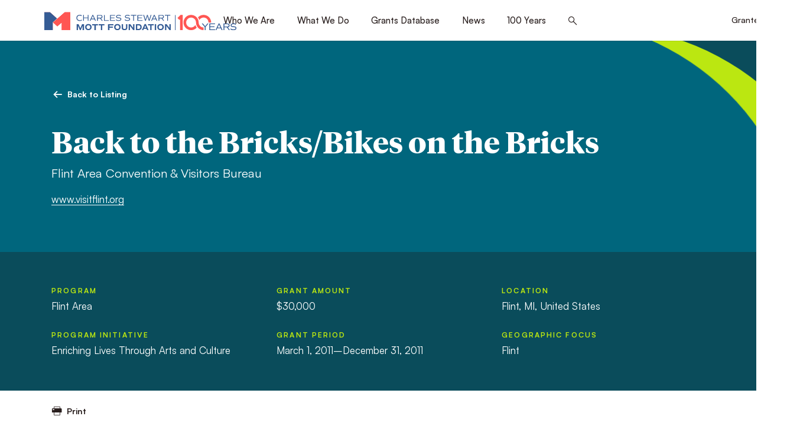

--- FILE ---
content_type: text/html; charset=UTF-8
request_url: https://www.mott.org/grants/200800200-03/
body_size: 49879
content:
<!doctype html>
<html lang="en-US">
	<head>
										<!-- Global site tag (gtag.js) - Google Analytics -->
			<script async src="https://www.googletagmanager.com/gtag/js?id=UA-643368-4"></script>
			<script>
				window.dataLayer = window.dataLayer || [];
				function gtag(){dataLayer.push(arguments);}
				gtag('js', new Date());

				gtag('config', 'UA-643368-4');
			</script>
				<meta charset="UTF-8" />
<script>
var gform;gform||(document.addEventListener("gform_main_scripts_loaded",function(){gform.scriptsLoaded=!0}),document.addEventListener("gform/theme/scripts_loaded",function(){gform.themeScriptsLoaded=!0}),window.addEventListener("DOMContentLoaded",function(){gform.domLoaded=!0}),gform={domLoaded:!1,scriptsLoaded:!1,themeScriptsLoaded:!1,isFormEditor:()=>"function"==typeof InitializeEditor,callIfLoaded:function(o){return!(!gform.domLoaded||!gform.scriptsLoaded||!gform.themeScriptsLoaded&&!gform.isFormEditor()||(gform.isFormEditor()&&console.warn("The use of gform.initializeOnLoaded() is deprecated in the form editor context and will be removed in Gravity Forms 3.1."),o(),0))},initializeOnLoaded:function(o){gform.callIfLoaded(o)||(document.addEventListener("gform_main_scripts_loaded",()=>{gform.scriptsLoaded=!0,gform.callIfLoaded(o)}),document.addEventListener("gform/theme/scripts_loaded",()=>{gform.themeScriptsLoaded=!0,gform.callIfLoaded(o)}),window.addEventListener("DOMContentLoaded",()=>{gform.domLoaded=!0,gform.callIfLoaded(o)}))},hooks:{action:{},filter:{}},addAction:function(o,r,e,t){gform.addHook("action",o,r,e,t)},addFilter:function(o,r,e,t){gform.addHook("filter",o,r,e,t)},doAction:function(o){gform.doHook("action",o,arguments)},applyFilters:function(o){return gform.doHook("filter",o,arguments)},removeAction:function(o,r){gform.removeHook("action",o,r)},removeFilter:function(o,r,e){gform.removeHook("filter",o,r,e)},addHook:function(o,r,e,t,n){null==gform.hooks[o][r]&&(gform.hooks[o][r]=[]);var d=gform.hooks[o][r];null==n&&(n=r+"_"+d.length),gform.hooks[o][r].push({tag:n,callable:e,priority:t=null==t?10:t})},doHook:function(r,o,e){var t;if(e=Array.prototype.slice.call(e,1),null!=gform.hooks[r][o]&&((o=gform.hooks[r][o]).sort(function(o,r){return o.priority-r.priority}),o.forEach(function(o){"function"!=typeof(t=o.callable)&&(t=window[t]),"action"==r?t.apply(null,e):e[0]=t.apply(null,e)})),"filter"==r)return e[0]},removeHook:function(o,r,t,n){var e;null!=gform.hooks[o][r]&&(e=(e=gform.hooks[o][r]).filter(function(o,r,e){return!!(null!=n&&n!=o.tag||null!=t&&t!=o.priority)}),gform.hooks[o][r]=e)}});
</script>

	<meta name="viewport" content="width=device-width, initial-scale=1.0, viewport-fit=cover" />
	<script>
		["js", "m4n"].forEach(function (attr) {
			document.documentElement.setAttribute(attr, "");
		});
	</script>
		<link rel="preload" href="https://www.mott.org/wp-content/themes/mott/assets/fonts/icomoon/fonts/icomoon.woff?mpvdj4" as="font" crossorigin>
		<link rel="preload" href="https://www.mott.org/wp-content/themes/mott/assets/fonts/tiemposheadline/tiempos-headline-bold.woff2" as="font" crossorigin>
		<link rel="preload" href="https://www.mott.org/wp-content/themes/mott/assets/fonts/satoshi/satoshi-400.woff2" as="font" crossorigin>
	<link rel="preload" href="https://www.mott.org/wp-content/themes/mott/assets/fonts/satoshi/satoshi-500.woff2" as="font" crossorigin>
	<link rel="preload" href="https://www.mott.org/wp-content/themes/mott/assets/fonts/satoshi/satoshi-700.woff2" as="font" crossorigin>

		<link rel="preload" as="style" href="https://www.mott.org/wp-content/themes/mott/assets/styles/app.css?ver=1768261579">

		<link rel="preload" as="script" href="https://www.mott.org/wp-content/themes/mott/assets/scripts/libs.js?ver=1768261579">
	<link rel="preload" as="script" href="https://www.mott.org/wp-content/themes/mott/assets/scripts/app.js?ver=1768261579">
<meta name='robots' content='index, follow, max-image-preview:large, max-snippet:-1, max-video-preview:-1' />

	<!-- This site is optimized with the Yoast SEO plugin v26.5 - https://yoast.com/wordpress/plugins/seo/ -->
	<title>Flint Area Convention and Visitors Bureau, Back to the Bricks/Bikes on the Bricks, 200800200.03 | Mott Foundation</title>
	<link rel="canonical" href="https://www.mott.org/grants/200800200-03/" />
	<meta property="og:locale" content="en_US" />
	<meta property="og:type" content="article" />
	<meta property="og:title" content="Flint Area Convention and Visitors Bureau, Back to the Bricks/Bikes on the Bricks, 200800200.03 | Mott Foundation" />
	<meta property="og:description" content="The Flint Area Convention &amp; Visitors Bureau has worked in partnership with area car, motorcycle, and cycling enthusiasts&hellip;" />
	<meta property="og:url" content="https://www.mott.org/grants/200800200-03/" />
	<meta property="og:site_name" content="Mott Foundation" />
	<meta property="article:modified_time" content="2025-08-19T08:19:02+00:00" />
	<meta property="og:image" content="https://www.mott.org/wp-content/uploads/2022/06/mott-social.jpg" />
	<meta property="og:image:width" content="1200" />
	<meta property="og:image:height" content="630" />
	<meta property="og:image:type" content="image/jpeg" />
	<meta name="twitter:card" content="summary_large_image" />
	<script type="application/ld+json" class="yoast-schema-graph">{"@context":"https://schema.org","@graph":[{"@type":"WebPage","@id":"https://www.mott.org/grants/200800200-03/","url":"https://www.mott.org/grants/200800200-03/","name":"Flint Area Convention and Visitors Bureau, Back to the Bricks/Bikes on the Bricks, 200800200.03 | Mott Foundation","isPartOf":{"@id":"https://www.mott.org/#website"},"datePublished":"2011-06-13T04:00:00+00:00","dateModified":"2025-08-19T08:19:02+00:00","breadcrumb":{"@id":"https://www.mott.org/grants/200800200-03/#breadcrumb"},"inLanguage":"en-US","potentialAction":[{"@type":"ReadAction","target":["https://www.mott.org/grants/200800200-03/"]}]},{"@type":"BreadcrumbList","@id":"https://www.mott.org/grants/200800200-03/#breadcrumb","itemListElement":[{"@type":"ListItem","position":1,"name":"Home","item":"https://www.mott.org/"},{"@type":"ListItem","position":2,"name":"Flint Area Convention and Visitors Bureau, Back to the Bricks/Bikes on the Bricks, 200800200.03"}]},{"@type":"WebSite","@id":"https://www.mott.org/#website","url":"https://www.mott.org/","name":"Mott Foundation","description":"","potentialAction":[{"@type":"SearchAction","target":{"@type":"EntryPoint","urlTemplate":"https://www.mott.org/?s={search_term_string}"},"query-input":{"@type":"PropertyValueSpecification","valueRequired":true,"valueName":"search_term_string"}}],"inLanguage":"en-US"}]}</script>
	<!-- / Yoast SEO plugin. -->


<link rel='dns-prefetch' href='//www.google.com' />
<link rel="alternate" type="application/rss+xml" title="Mott Foundation &raquo; Feed" href="https://www.mott.org/feed/" />
<link rel="alternate" type="application/rss+xml" title="Mott Foundation &raquo; Comments Feed" href="https://www.mott.org/comments/feed/" />
<link rel="alternate" title="oEmbed (JSON)" type="application/json+oembed" href="https://www.mott.org/wp-json/oembed/1.0/embed?url=https%3A%2F%2Fwww.mott.org%2Fgrants%2F200800200-03%2F" />
<link rel="alternate" title="oEmbed (XML)" type="text/xml+oembed" href="https://www.mott.org/wp-json/oembed/1.0/embed?url=https%3A%2F%2Fwww.mott.org%2Fgrants%2F200800200-03%2F&#038;format=xml" />
	<link rel="icon" href="https://www.mott.org/wp-content/themes/mott/assets/favicon/favicon.ico" />
	<link rel="icon" href="https://www.mott.org/wp-content/themes/mott/assets/favicon/favicon.svg" type="image/svg+xml" />
	<link rel="apple-touch-icon" href="https://www.mott.org/wp-content/themes/mott/assets/favicon/apple-touch-icon.png" />
	<link rel="manifest" href="https://www.mott.org/wp-content/themes/mott/assets/favicon/manifest.json" />
<style id='wp-img-auto-sizes-contain-inline-css'>
img:is([sizes=auto i],[sizes^="auto," i]){contain-intrinsic-size:3000px 1500px}
/*# sourceURL=wp-img-auto-sizes-contain-inline-css */
</style>
<style id='classic-theme-styles-inline-css'>
/*! This file is auto-generated */
.wp-block-button__link{color:#fff;background-color:#32373c;border-radius:9999px;box-shadow:none;text-decoration:none;padding:calc(.667em + 2px) calc(1.333em + 2px);font-size:1.125em}.wp-block-file__button{background:#32373c;color:#fff;text-decoration:none}
/*# sourceURL=/wp-includes/css/classic-themes.min.css */
</style>
<link rel='stylesheet' id='tm-app-css' href='https://www.mott.org/wp-content/themes/mott/assets/styles/app.css?ver=1768261579' media='all' />
<link rel="https://api.w.org/" href="https://www.mott.org/wp-json/" /><link rel="EditURI" type="application/rsd+xml" title="RSD" href="https://www.mott.org/xmlrpc.php?rsd" />
<link rel='shortlink' href='https://www.mott.org/?p=94999' />
<!-- Stream WordPress user activity plugin v4.1.1 -->
<link rel="icon" href="https://www.mott.org/wp-content/uploads/2026/01/favicon-150x150.png" sizes="32x32" />
<link rel="icon" href="https://www.mott.org/wp-content/uploads/2026/01/favicon-250x250.png" sizes="192x192" />
<link rel="apple-touch-icon" href="https://www.mott.org/wp-content/uploads/2026/01/favicon-250x250.png" />
<meta name="msapplication-TileImage" content="https://www.mott.org/wp-content/uploads/2026/01/favicon-300x300.png" />
			<!-- Meta Pixel Code -->
		<script>
		!function(f,b,e,v,n,t,s)
		{if(f.fbq)return;n=f.fbq=function(){n.callMethod?
		n.callMethod.apply(n,arguments):n.queue.push(arguments)};
		if(!f._fbq)f._fbq=n;n.push=n;n.loaded=!0;n.version='2.0';
		n.queue=[];t=b.createElement(e);t.async=!0;
		t.src=v;s=b.getElementsByTagName(e)[0];
		s.parentNode.insertBefore(t,s)}(window, document,'script',
		'https://connect.facebook.net/en_US/fbevents.js');
		fbq('init', '263557817373254');
		fbq('track', 'PageView');
		</script>
		<noscript><img height="1" width="1" style="display:none"
		src="https://www.facebook.com/tr?id=263557817373254&ev=PageView&noscript=1"
		/></noscript>
		<!-- End Meta Pixel Code -->
		<style id='global-styles-inline-css'>
:root{--wp--preset--aspect-ratio--square: 1;--wp--preset--aspect-ratio--4-3: 4/3;--wp--preset--aspect-ratio--3-4: 3/4;--wp--preset--aspect-ratio--3-2: 3/2;--wp--preset--aspect-ratio--2-3: 2/3;--wp--preset--aspect-ratio--16-9: 16/9;--wp--preset--aspect-ratio--9-16: 9/16;--wp--preset--color--black: #000000;--wp--preset--color--cyan-bluish-gray: #abb8c3;--wp--preset--color--white: #ffffff;--wp--preset--color--pale-pink: #f78da7;--wp--preset--color--vivid-red: #cf2e2e;--wp--preset--color--luminous-vivid-orange: #ff6900;--wp--preset--color--luminous-vivid-amber: #fcb900;--wp--preset--color--light-green-cyan: #7bdcb5;--wp--preset--color--vivid-green-cyan: #00d084;--wp--preset--color--pale-cyan-blue: #8ed1fc;--wp--preset--color--vivid-cyan-blue: #0693e3;--wp--preset--color--vivid-purple: #9b51e0;--wp--preset--gradient--vivid-cyan-blue-to-vivid-purple: linear-gradient(135deg,rgb(6,147,227) 0%,rgb(155,81,224) 100%);--wp--preset--gradient--light-green-cyan-to-vivid-green-cyan: linear-gradient(135deg,rgb(122,220,180) 0%,rgb(0,208,130) 100%);--wp--preset--gradient--luminous-vivid-amber-to-luminous-vivid-orange: linear-gradient(135deg,rgb(252,185,0) 0%,rgb(255,105,0) 100%);--wp--preset--gradient--luminous-vivid-orange-to-vivid-red: linear-gradient(135deg,rgb(255,105,0) 0%,rgb(207,46,46) 100%);--wp--preset--gradient--very-light-gray-to-cyan-bluish-gray: linear-gradient(135deg,rgb(238,238,238) 0%,rgb(169,184,195) 100%);--wp--preset--gradient--cool-to-warm-spectrum: linear-gradient(135deg,rgb(74,234,220) 0%,rgb(151,120,209) 20%,rgb(207,42,186) 40%,rgb(238,44,130) 60%,rgb(251,105,98) 80%,rgb(254,248,76) 100%);--wp--preset--gradient--blush-light-purple: linear-gradient(135deg,rgb(255,206,236) 0%,rgb(152,150,240) 100%);--wp--preset--gradient--blush-bordeaux: linear-gradient(135deg,rgb(254,205,165) 0%,rgb(254,45,45) 50%,rgb(107,0,62) 100%);--wp--preset--gradient--luminous-dusk: linear-gradient(135deg,rgb(255,203,112) 0%,rgb(199,81,192) 50%,rgb(65,88,208) 100%);--wp--preset--gradient--pale-ocean: linear-gradient(135deg,rgb(255,245,203) 0%,rgb(182,227,212) 50%,rgb(51,167,181) 100%);--wp--preset--gradient--electric-grass: linear-gradient(135deg,rgb(202,248,128) 0%,rgb(113,206,126) 100%);--wp--preset--gradient--midnight: linear-gradient(135deg,rgb(2,3,129) 0%,rgb(40,116,252) 100%);--wp--preset--font-size--small: 13px;--wp--preset--font-size--medium: 20px;--wp--preset--font-size--large: 36px;--wp--preset--font-size--x-large: 42px;--wp--preset--spacing--20: 0.44rem;--wp--preset--spacing--30: 0.67rem;--wp--preset--spacing--40: 1rem;--wp--preset--spacing--50: 1.5rem;--wp--preset--spacing--60: 2.25rem;--wp--preset--spacing--70: 3.38rem;--wp--preset--spacing--80: 5.06rem;--wp--preset--shadow--natural: 6px 6px 9px rgba(0, 0, 0, 0.2);--wp--preset--shadow--deep: 12px 12px 50px rgba(0, 0, 0, 0.4);--wp--preset--shadow--sharp: 6px 6px 0px rgba(0, 0, 0, 0.2);--wp--preset--shadow--outlined: 6px 6px 0px -3px rgb(255, 255, 255), 6px 6px rgb(0, 0, 0);--wp--preset--shadow--crisp: 6px 6px 0px rgb(0, 0, 0);}:where(.is-layout-flex){gap: 0.5em;}:where(.is-layout-grid){gap: 0.5em;}body .is-layout-flex{display: flex;}.is-layout-flex{flex-wrap: wrap;align-items: center;}.is-layout-flex > :is(*, div){margin: 0;}body .is-layout-grid{display: grid;}.is-layout-grid > :is(*, div){margin: 0;}:where(.wp-block-columns.is-layout-flex){gap: 2em;}:where(.wp-block-columns.is-layout-grid){gap: 2em;}:where(.wp-block-post-template.is-layout-flex){gap: 1.25em;}:where(.wp-block-post-template.is-layout-grid){gap: 1.25em;}.has-black-color{color: var(--wp--preset--color--black) !important;}.has-cyan-bluish-gray-color{color: var(--wp--preset--color--cyan-bluish-gray) !important;}.has-white-color{color: var(--wp--preset--color--white) !important;}.has-pale-pink-color{color: var(--wp--preset--color--pale-pink) !important;}.has-vivid-red-color{color: var(--wp--preset--color--vivid-red) !important;}.has-luminous-vivid-orange-color{color: var(--wp--preset--color--luminous-vivid-orange) !important;}.has-luminous-vivid-amber-color{color: var(--wp--preset--color--luminous-vivid-amber) !important;}.has-light-green-cyan-color{color: var(--wp--preset--color--light-green-cyan) !important;}.has-vivid-green-cyan-color{color: var(--wp--preset--color--vivid-green-cyan) !important;}.has-pale-cyan-blue-color{color: var(--wp--preset--color--pale-cyan-blue) !important;}.has-vivid-cyan-blue-color{color: var(--wp--preset--color--vivid-cyan-blue) !important;}.has-vivid-purple-color{color: var(--wp--preset--color--vivid-purple) !important;}.has-black-background-color{background-color: var(--wp--preset--color--black) !important;}.has-cyan-bluish-gray-background-color{background-color: var(--wp--preset--color--cyan-bluish-gray) !important;}.has-white-background-color{background-color: var(--wp--preset--color--white) !important;}.has-pale-pink-background-color{background-color: var(--wp--preset--color--pale-pink) !important;}.has-vivid-red-background-color{background-color: var(--wp--preset--color--vivid-red) !important;}.has-luminous-vivid-orange-background-color{background-color: var(--wp--preset--color--luminous-vivid-orange) !important;}.has-luminous-vivid-amber-background-color{background-color: var(--wp--preset--color--luminous-vivid-amber) !important;}.has-light-green-cyan-background-color{background-color: var(--wp--preset--color--light-green-cyan) !important;}.has-vivid-green-cyan-background-color{background-color: var(--wp--preset--color--vivid-green-cyan) !important;}.has-pale-cyan-blue-background-color{background-color: var(--wp--preset--color--pale-cyan-blue) !important;}.has-vivid-cyan-blue-background-color{background-color: var(--wp--preset--color--vivid-cyan-blue) !important;}.has-vivid-purple-background-color{background-color: var(--wp--preset--color--vivid-purple) !important;}.has-black-border-color{border-color: var(--wp--preset--color--black) !important;}.has-cyan-bluish-gray-border-color{border-color: var(--wp--preset--color--cyan-bluish-gray) !important;}.has-white-border-color{border-color: var(--wp--preset--color--white) !important;}.has-pale-pink-border-color{border-color: var(--wp--preset--color--pale-pink) !important;}.has-vivid-red-border-color{border-color: var(--wp--preset--color--vivid-red) !important;}.has-luminous-vivid-orange-border-color{border-color: var(--wp--preset--color--luminous-vivid-orange) !important;}.has-luminous-vivid-amber-border-color{border-color: var(--wp--preset--color--luminous-vivid-amber) !important;}.has-light-green-cyan-border-color{border-color: var(--wp--preset--color--light-green-cyan) !important;}.has-vivid-green-cyan-border-color{border-color: var(--wp--preset--color--vivid-green-cyan) !important;}.has-pale-cyan-blue-border-color{border-color: var(--wp--preset--color--pale-cyan-blue) !important;}.has-vivid-cyan-blue-border-color{border-color: var(--wp--preset--color--vivid-cyan-blue) !important;}.has-vivid-purple-border-color{border-color: var(--wp--preset--color--vivid-purple) !important;}.has-vivid-cyan-blue-to-vivid-purple-gradient-background{background: var(--wp--preset--gradient--vivid-cyan-blue-to-vivid-purple) !important;}.has-light-green-cyan-to-vivid-green-cyan-gradient-background{background: var(--wp--preset--gradient--light-green-cyan-to-vivid-green-cyan) !important;}.has-luminous-vivid-amber-to-luminous-vivid-orange-gradient-background{background: var(--wp--preset--gradient--luminous-vivid-amber-to-luminous-vivid-orange) !important;}.has-luminous-vivid-orange-to-vivid-red-gradient-background{background: var(--wp--preset--gradient--luminous-vivid-orange-to-vivid-red) !important;}.has-very-light-gray-to-cyan-bluish-gray-gradient-background{background: var(--wp--preset--gradient--very-light-gray-to-cyan-bluish-gray) !important;}.has-cool-to-warm-spectrum-gradient-background{background: var(--wp--preset--gradient--cool-to-warm-spectrum) !important;}.has-blush-light-purple-gradient-background{background: var(--wp--preset--gradient--blush-light-purple) !important;}.has-blush-bordeaux-gradient-background{background: var(--wp--preset--gradient--blush-bordeaux) !important;}.has-luminous-dusk-gradient-background{background: var(--wp--preset--gradient--luminous-dusk) !important;}.has-pale-ocean-gradient-background{background: var(--wp--preset--gradient--pale-ocean) !important;}.has-electric-grass-gradient-background{background: var(--wp--preset--gradient--electric-grass) !important;}.has-midnight-gradient-background{background: var(--wp--preset--gradient--midnight) !important;}.has-small-font-size{font-size: var(--wp--preset--font-size--small) !important;}.has-medium-font-size{font-size: var(--wp--preset--font-size--medium) !important;}.has-large-font-size{font-size: var(--wp--preset--font-size--large) !important;}.has-x-large-font-size{font-size: var(--wp--preset--font-size--x-large) !important;}
/*# sourceURL=global-styles-inline-css */
</style>
</head>

		<body class="wp-singular grant-template-default single single-grant postid-94999 wp-theme-mott">
				
		<div class="root1">
						
			<header class="top1" id="top" x-data :class="{'-open': $store.app.overlay == 'nav'}" stickywatch reveal="1+/0">
				<div class="top1-wrap -restrain">
										<p class="logo1 -centennial">
						<a href="https://www.mott.org" aria-label="Mott Foundation" accesskey="h">
																		
		
		
					<span class="img1 " style="" >
		
			<img class="lazyload lazypreload" data-src="https://www.mott.org/wp-content/uploads/2026/01/CSMF-Standard-Centennial-Logo.svg" alt=""  data-srcset="https://www.mott.org/wp-content/uploads/2026/01/CSMF-Standard-Centennial-Logo.svg 1000w, https://www.mott.org/wp-content/uploads/2026/01/CSMF-Standard-Centennial-Logo.svg 1000w, https://www.mott.org/wp-content/uploads/2026/01/CSMF-Standard-Centennial-Logo.svg 1000w, https://www.mott.org/wp-content/uploads/2026/01/CSMF-Standard-Centennial-Logo.svg 1000w" data-sizes="auto" />
			<i class="loader1 "></i>
			<noscript><img src="https://www.mott.org/wp-content/uploads/2026/01/CSMF-Standard-Centennial-Logo.svg" alt=""></noscript>
			
					</span>
		
		
		
		
		
		
		
															</a>
					</p>
					<nav class="skips1">
						<ul>
							<li><a href="#nav" accesskey="n">Skip to navigation [n]</a></li>
							<li><a href="#content" accesskey="c">Skip to content [c]</a></li>
							<li><a href="#footer" accesskey="f">Skip to footer [f]</a></li>
						</ul>
					</nav>
					<p class="toggler1">
						<a href="#nav" aria-label="Menu" class="toggler1-link" @click.prevent="$store.app.overlay = $store.app.overlay === 'nav' ? false : 'nav'">
							<svg class="toggler1-svg -us:n" viewBox="0 0 50 50" :class="{'-active': $store.app.overlay === 'nav'}">
								<path class="toggler1-line -top" d="M9,11.4h32c3,0,6,2.5,6,6.9S44.8,25,41,25H25" />
								<path class="toggler1-line -middle" d="M9,25h32" />
								<path class="toggler1-line -bottom" d="M41,38.6H9c0,0-6-0.6-6-6.7S9,25,9,25h16" />
							</svg>
						</a>
					</p>

					<nav class="nav1" id="nav">
						<div class="nav1-wrap">
							<ul id="menu-primary-nav" class="nav1-navs nav1-main" x-data="collapse()"><li :class="{ '-open': open[1] }" ><i class="icon-angle-down-medium" clickable @click="open[1] = !open[1]"></i><a href="https://www.mott.org/about/" accesskey="1">Who We Are</a><em invisible>[1]</em>
<ul class="nav1-drop"  x-show="show(open['1'])" x-bind="transitions" collapse>
	<li ><a href="https://www.mott.org/about/values/">Guiding Principles</a></li>
	<li ><a href="https://www.mott.org/about/history/">History and Founder</a></li>
	<li ><a href="https://www.mott.org/timeline/">Foundation Timeline</a></li>
	<li ><a href="https://www.mott.org/about/staff/">Trustees &#038; Staff</a></li>
	<li ><a href="https://www.mott.org/about/annual-reports/">Annual Reports</a></li>
	<li ><a href="https://www.mott.org/about/financials/">Financial Information</a></li>
	<li ><a href="https://www.mott.org/about/careers/">Careers</a></li>
	<li ><a href="https://www.mott.org/contact/">Contact</a></li>
</ul>
</li>
<li :class="{ '-open': open[2] }" ><i class="icon-angle-down-medium" clickable @click="open[2] = !open[2]"></i><a href="https://www.mott.org/work/" accesskey="2">What We Do</a><em invisible>[2]</em>
<ul class="nav1-drop"  x-show="show(open['2'])" x-bind="transitions" collapse>
	<li ><a href="https://www.mott.org/what-we-fund/">What We Fund</a></li>
	<li ><a href="https://www.mott.org/work/flint/">Flint Area</a></li>
	<li ><a href="https://www.mott.org/work/youth-engagement/">Youth Engagement</a></li>
	<li ><a href="https://www.mott.org/work/environment/">Environment</a></li>
	<li ><a href="https://www.mott.org/work/civil-society/">Civil Society</a></li>
	<li ><a href="https://www.mott.org/grantee-resources/">Grantee Resources</a></li>
</ul>
</li>
<li :class="{ '-open': open[3] }" ><a href="https://www.mott.org/grants/" accesskey="3">Grants Database</a><em invisible>[3]</em></li>
<li :class="{ '-open': open[4] }" ><a href="https://www.mott.org/news/" accesskey="4">News</a><em invisible>[4]</em></li>
<li :class="{ '-open': open[5] }" ><i class="icon-angle-down-medium" clickable @click="open[5] = !open[5]"></i><a href="https://www.mott.org/100-years/" accesskey="5">100 Years</a><em invisible>[5]</em>
<ul class="nav1-drop"  x-show="show(open['5'])" x-bind="transitions" collapse>
	<li ><a href="https://www.mott.org/flagship-issues/">Flagship Issues</a></li>
	<li ><a href="https://www.mott.org/100-voices/">100 Voices</a></li>
	<li ><a href="https://www.mott.org/timeline/">A Century of Giving</a></li>
</ul>
</li>
<li class="-search">
		<a href="./#search" aria-label="Search this site" class="icon-search-bold" @click.prevent="$store.app.overlay = 'search'"><span>Search</span></a>
	</li></ul>
																						<ul class="nav1-navs nav1-account -as:2">
									<li><a href="https://mott.fluxx.io/">Grantee Login</a></li>
								</ul>
													</div>
						<form action="https://www.mott.org/" method="get" class="nav1-search">
														<p>
								<label for="f718005" invisible>Search</label>
								<input type="search" name="s" id="f718005" placeholder="What can we help you find?" />
								<button type="submit">
									<i class="icon-search-medium"><span>Search</span></i>
								</button>
							</p>
						</form>
					</nav>

				</div>
			</header>
			<div class="drawer1 -top -search -overlay1" id="search" x-data x-show="$store.app.overlay == 'search'" x-bind="transitions" @keydown.escape.window="$store.app.overlay = false" x-cloak>
								<p class="drawer1-close -as:1">
					<a href="./#" class="icon-close-medium" aria-label="Close" @click.prevent="$store.app.overlay = false"><span>Close</span></a>
				</p>
				<div class="drawer1-wrap">
					<div class="drawer1-main">

					<form role="search"  action="https://www.mott.org/" method="get">
	<p class="searchbox1 -xw:3 -mx:a">
		<label for="search-form-1" invisible>Search</label>
		<input type="search" id="search-form-1" placeholder="What can we help you find?" class="-is:1" value="" name="s" />

		<button type="submit" class="button1"><span>Search</span></button>
	</p>
</form>

					</div>
				</div>
			</div>

			<section class="content1" id="content" data-warning="Your browser is outdated, it will not render this page properly, please upgrade.">
				
<div class="wrap1 -cs:i -cs:b3">
	<div class="corner1 -size2"></div>

	<div class="wrap1-inner -restrain -xw:1">
		<div class="header1">
			<div class="insert1" reveal="1+/2">
				<p class="back1 -t:9 -fw:b">
										<a href="https://www.mott.org/grants/" class="back1-wrap -as:1">
						<i class="icon-directional-left-bold"></i>
						<span class="-hs:2">Back to Listing</span>
					</a>
				</p>

				<h1 class="insert1-title -t:1" style="--oxwam: 108rem">Back to the Bricks/Bikes on the Bricks</h1>

									<p class="insert1-subtitle">Flint Area Convention & Visitors Bureau</p>
				
														<p class="insert1-lead -t:10 -mt:m5"><a target="_blank" href="https://www.visitflint.org">www.visitflint.org</a></p>
							</div>
		</div>
	</div>
</div>

<div class="wrap1 -cs:i -cs:b4 -py:2">
	<div class="wrap1-inner -restrain -xw:1">
		<div class="list1 -t:10 -gg:1 -c3 -c2>l -c1<m" reveal="1+/3">
			<ul class="list1-entries">
									<li>
						<strong class="-d:b -mb:m2 -t:15 -c:a2t">Program</strong>
						<span>Flint Area</span>
					</li>
				
									<li>
						<strong class="-d:b -mb:m2 -t:15 -c:a2t">Program Initiative</strong>
						<span>Enriching Lives Through Arts and Culture</span>
					</li>
				
									<li>
						<strong class="-d:b -mb:m2 -t:15 -c:a2t">Grant Amount</strong>
						<span>$30,000</span>
					</li>
				
									<li>
						<strong class="-d:b -mb:m2 -t:15 -c:a2t">Grant Period</strong>
						<span>March 1, 2011&ndash;December 31, 2011</span>
					</li>
				
									<li>
						<strong class="-d:b -mb:m2 -t:15 -c:a2t">Location</strong>
						<span>
															Flint, MI, United States													</span>
					</li>
				
									<li>
						<strong class="-d:b -mb:m2 -t:15 -c:a2t">Geographic Focus</strong>
						<span>Flint</span>
					</li>
				
			</ul>
		</div>
	</div>
</div>

<div class="wrap1">
	<div class="wrap1-inner -restrain -xw:1">
		<div class="toolbar1 -pull1" reveal="1+/4">
			<p class="toolbar1-print -t:9 -fw:b">
				<button type="button" class="debuttonize1" onclick="window.print();">
					<i class="icon-print-medium"></i>
					<span class="-hs:2">Print</span>
				</button>
			</p>
		</div>

					<div class="body1 -contain -xw:3" reveal="1+/5">
									<h2>About this grant</h2>
				
				<p>The Flint Area Convention &#038; Visitors Bureau has worked in partnership with area car, motorcycle, and cycling enthusiasts to develop three summertime events in downtown Flint: Back to the Bricks, Bikes on the Bricks, and Le Champion Pave.  Back to the Bricks has expanded from a small, one-day car show in 2005 to a five-day event, while Bikes on the Bricks is developing into a three-day show.  In its inaugural year, 185 cyclists competed in Le Champion Pave.  In 2010, the events attracted over 308,000 visitors to downtown Flint.  This renewal grant will provide funds to expand on the success of each event.</p>
			</div>
		
	</div>
</div>

		</section>

				

		<footer class="footer1" id="footer">
			<div class="connect1 colored1 -cs:i -cs:b4">
				<div class="connect1-wrap -top -restrain">

																		<h3 class="connect1-title" reveal="1/">Promoting a just, equitable and sustainable society.</h3>
											
										<div class="signup1" reveal="1/">
																					<p class="signup1-brow -t:14 -c:a2t">Subscribe to Mott Newsletters</p>
													
																					<p class="signup1-label -mb:1 -t:10">
									<span class="-t:i">Every message we send includes instructions on how to unsubscribe. We will not share your address with any other organization.</span>
								</p>
													
						
													
                <div class='gf_browser_chrome gform_wrapper gravity-theme gform-theme--no-framework fieldbox1_wrapper' data-form-theme='gravity-theme' data-form-index='0' id='gform_wrapper_1' ><div id='gf_1' class='gform_anchor' tabindex='-1'></div><form method='post' enctype='multipart/form-data' target='gform_ajax_frame_1' id='gform_1' class='fieldbox1' action='/grants/200800200-03/#gf_1' data-formid='1' novalidate><div class='gf_invisible ginput_recaptchav3' data-sitekey='6LfR2EsgAAAAAI1byz4akmDs18MkrHhe-GjfXbfr' data-tabindex='0'><input id="input_9e4ac593f2b5cde8e633ad1c4ff5c880" class="gfield_recaptcha_response" type="hidden" name="input_9e4ac593f2b5cde8e633ad1c4ff5c880" value=""/></div>
                        <div class='gform-body gform_body'><div id='gform_fields_1' class='gform_fields top_label form_sublabel_below description_below validation_below'><div id="field_1_1" class="gfield gfield--type-email -is:1 field_sublabel_below gfield--no-description field_description_below field_validation_below gfield_visibility_visible"  ><label class='gfield_label gform-field-label' for='input_1_1'>Email</label><div class='ginput_container ginput_container_email'>
                            <input name='input_1' id='input_1_1' type='email' value='' class='large'   placeholder='Email Address'  aria-invalid="false"  />
                        </div></div></div></div>
        <div class='gform-footer gform_footer top_label'> <button class="button-submit" type="submit" aria-label="Submit" id="gform_submit_button_1">
		<i class="icon-directional-right-bold"></i>
	</button> <input type='hidden' name='gform_ajax' value='form_id=1&amp;title=&amp;description=&amp;tabindex=0&amp;theme=gravity-theme&amp;styles=[]&amp;hash=6165a759a9fba3bab78a0a3693772c58' />
            <input type='hidden' class='gform_hidden' name='gform_submission_method' data-js='gform_submission_method_1' value='iframe' />
            <input type='hidden' class='gform_hidden' name='gform_theme' data-js='gform_theme_1' id='gform_theme_1' value='gravity-theme' />
            <input type='hidden' class='gform_hidden' name='gform_style_settings' data-js='gform_style_settings_1' id='gform_style_settings_1' value='[]' />
            <input type='hidden' class='gform_hidden' name='is_submit_1' value='1' />
            <input type='hidden' class='gform_hidden' name='gform_submit' value='1' />
            
            <input type='hidden' class='gform_hidden' name='gform_currency' data-currency='USD' value='Gy3Lpzi9M8l1rgC15kN2RxJEtcV4tOrGPopbMX8wBl6/H/EdkLa81U3iz9v0EGPcGSbzLGh0y99fa/7wqopB8DlPrqncAdyfZi4klZW4ZI+e1SA=' />
            <input type='hidden' class='gform_hidden' name='gform_unique_id' value='' />
            <input type='hidden' class='gform_hidden' name='state_1' value='WyJbXSIsIjMwNDllYjZlZDg3MDQxZTk0YjQ2ZGVjYjAyYTdlNjA3Il0=' />
            <input type='hidden' autocomplete='off' class='gform_hidden' name='gform_target_page_number_1' id='gform_target_page_number_1' value='0' />
            <input type='hidden' autocomplete='off' class='gform_hidden' name='gform_source_page_number_1' id='gform_source_page_number_1' value='1' />
            <input type='hidden' name='gform_field_values' value='' />
            
        </div>
                        </form>
                        </div>
		                <iframe style='display:none;width:0px;height:0px;' src='about:blank' name='gform_ajax_frame_1' id='gform_ajax_frame_1' title='This iframe contains the logic required to handle Ajax powered Gravity Forms.'></iframe>
		                <script>
gform.initializeOnLoaded( function() {gformInitSpinner( 1, 'https://www.mott.org/wp-content/plugins/gravityforms/images/spinner.svg', true );jQuery('#gform_ajax_frame_1').on('load',function(){var contents = jQuery(this).contents().find('*').html();var is_postback = contents.indexOf('GF_AJAX_POSTBACK') >= 0;if(!is_postback){return;}var form_content = jQuery(this).contents().find('#gform_wrapper_1');var is_confirmation = jQuery(this).contents().find('#gform_confirmation_wrapper_1').length > 0;var is_redirect = contents.indexOf('gformRedirect(){') >= 0;var is_form = form_content.length > 0 && ! is_redirect && ! is_confirmation;var mt = parseInt(jQuery('html').css('margin-top'), 10) + parseInt(jQuery('body').css('margin-top'), 10) + 100;if(is_form){jQuery('#gform_wrapper_1').html(form_content.html());if(form_content.hasClass('gform_validation_error')){jQuery('#gform_wrapper_1').addClass('gform_validation_error');} else {jQuery('#gform_wrapper_1').removeClass('gform_validation_error');}setTimeout( function() { /* delay the scroll by 50 milliseconds to fix a bug in chrome */ jQuery(document).scrollTop(jQuery('#gform_wrapper_1').offset().top - mt); }, 50 );if(window['gformInitDatepicker']) {gformInitDatepicker();}if(window['gformInitPriceFields']) {gformInitPriceFields();}var current_page = jQuery('#gform_source_page_number_1').val();gformInitSpinner( 1, 'https://www.mott.org/wp-content/plugins/gravityforms/images/spinner.svg', true );jQuery(document).trigger('gform_page_loaded', [1, current_page]);window['gf_submitting_1'] = false;}else if(!is_redirect){var confirmation_content = jQuery(this).contents().find('.GF_AJAX_POSTBACK').html();if(!confirmation_content){confirmation_content = contents;}jQuery('#gform_wrapper_1').replaceWith(confirmation_content);jQuery(document).scrollTop(jQuery('#gf_1').offset().top - mt);jQuery(document).trigger('gform_confirmation_loaded', [1]);window['gf_submitting_1'] = false;wp.a11y.speak(jQuery('#gform_confirmation_message_1').text());}else{jQuery('#gform_1').append(contents);if(window['gformRedirect']) {gformRedirect();}}jQuery(document).trigger("gform_pre_post_render", [{ formId: "1", currentPage: "current_page", abort: function() { this.preventDefault(); } }]);        if (event && event.defaultPrevented) {                return;        }        const gformWrapperDiv = document.getElementById( "gform_wrapper_1" );        if ( gformWrapperDiv ) {            const visibilitySpan = document.createElement( "span" );            visibilitySpan.id = "gform_visibility_test_1";            gformWrapperDiv.insertAdjacentElement( "afterend", visibilitySpan );        }        const visibilityTestDiv = document.getElementById( "gform_visibility_test_1" );        let postRenderFired = false;        function triggerPostRender() {            if ( postRenderFired ) {                return;            }            postRenderFired = true;            gform.core.triggerPostRenderEvents( 1, current_page );            if ( visibilityTestDiv ) {                visibilityTestDiv.parentNode.removeChild( visibilityTestDiv );            }        }        function debounce( func, wait, immediate ) {            var timeout;            return function() {                var context = this, args = arguments;                var later = function() {                    timeout = null;                    if ( !immediate ) func.apply( context, args );                };                var callNow = immediate && !timeout;                clearTimeout( timeout );                timeout = setTimeout( later, wait );                if ( callNow ) func.apply( context, args );            };        }        const debouncedTriggerPostRender = debounce( function() {            triggerPostRender();        }, 200 );        if ( visibilityTestDiv && visibilityTestDiv.offsetParent === null ) {            const observer = new MutationObserver( ( mutations ) => {                mutations.forEach( ( mutation ) => {                    if ( mutation.type === 'attributes' && visibilityTestDiv.offsetParent !== null ) {                        debouncedTriggerPostRender();                        observer.disconnect();                    }                });            });            observer.observe( document.body, {                attributes: true,                childList: false,                subtree: true,                attributeFilter: [ 'style', 'class' ],            });        } else {            triggerPostRender();        }    } );} );
</script>
							<div class="recaptcha_branding">
								<p class="-t:17">This site is protected by reCAPTCHA and the Google <a href="https://policies.google.com/privacy" target="_blank">Privacy Policy</a> and <a href="https://policies.google.com/terms" target="_blank">Terms of Service</a> apply.</p>
							</div>
											</div>

				</div>

				<div class="connect1-wrap -bottom -restrain">

											<ul class="connect1-links -t:9 -fw:b -as:2" flex="auto" reveal="1/">

																							<li><a href="https://www.mott.org/contact/" >Contact Us</a></li>
																							<li><a href="https://www.mott.org/careers/" >Careers</a></li>
							
						</ul>
					
																<div class="socials1 -v1" reveal="1/">
							<ul class="socials1-items" flex>

																	<li>
										
	<a target="_blank" href="https://www.facebook.com/mottfoundation" class="icon-social-facebook" aria-label="Like on Facebook"><span>Facebook</span></a>

									</li>
																	<li>
										
	<a target="_blank" href="https://www.linkedin.com/company/mott-foundation/" class="icon-social-linkedin" aria-label="Follow on LinkedIn"><span>LinkedIn</span></a>

									</li>
																	<li>
										
	<a target="_blank" href="https://www.instagram.com/mottfoundation/" class="icon-social-instagram" aria-label="Follow on Instagram"><span>Instagram</span></a>

									</li>
																	<li>
										
	<a target="_blank" href="https://www.youtube.com/user/CSMottFoundation" class="icon-social-youtube" aria-label="Subscribe to on YouTube"><span>YouTube</span></a>

									</li>
								
							</ul>
						</div>
									</div>
			</div>

			<div class="copys1 -restrain">
				<p class="copys1-copys">&copy;2026 Mott Foundation</p>

									<p class="copys1-links -as:2" flex="auto">

																				<a href="https://www.mott.org/web-policies/" >Web Policies</a>
																				<a href="https://www.mott.org/creative-commons/" >Creative Commons license</a>
											</p>
				
			</div>
		</footer>

		<div class="cursor1" x-data="cursor()" :class="{'-active': active}">
			<div class="cursor1-main"></div>
		</div>

		<a href="#" class="overlay1 -as:1" aria-hidden="true" x-data x-bind="transitions" x-show="['search'].includes($store.app.overlay)" @click.prevent="$store.app.overlay = false" x-cloak></a>
		<a href="#" class="overlay2 -as:1" aria-hidden="true" x-data x-bind="transitions" x-show="['nav'].includes($store.app.overlay)" @click.prevent="$store.app.overlay = false" x-cloak></a>

		
	</div>
<script type="speculationrules">
{"prefetch":[{"source":"document","where":{"and":[{"href_matches":"/*"},{"not":{"href_matches":["/wp-*.php","/wp-admin/*","/wp-content/uploads/*","/wp-content/*","/wp-content/plugins/*","/wp-content/themes/mott/*","/*\\?(.+)"]}},{"not":{"selector_matches":"a[rel~=\"nofollow\"]"}},{"not":{"selector_matches":".no-prefetch, .no-prefetch a"}}]},"eagerness":"conservative"}]}
</script>
	<script>
        document.documentElement.style.setProperty('--vw', document.documentElement.clientWidth * 0.01 + 'px');
        document.documentElement.style.setProperty('--vh', window.innerHeight * 0.01 + 'px');
    </script>
<script src="https://www.mott.org/wp-content/themes/mott/assets/scripts/libs.js?ver=1768261579" id="tm-libs-js"></script>
<script id="tm-scripts-js-extra">
var tmscripts = {"ajax_url":"https://www.mott.org/wp-admin/admin-ajax.php","current_page":"1","gdpr":{"messsaging":"\u003Cp\u003EWe and selected third parties use cookies or similar technologies to improve the user experience. Use the \u201cAccept\u201d button to consent. Use the \u201cReject\u201d button or close this notice to continue without accepting. For more information about cookies and how the Mott Foundation uses your data, see our\u00a0\u003Ca href=\"https://www.mott.org/web-policies/\" target=\"_blank\" rel=\"noopener noreferrer\"\u003EPrivacy Policy\u003C/a\u003E.\u003C/p\u003E\n\u003Cp\u003EBy using the site, you acknowledge and agree to our privacy practices described in our \u003Ca href=\"https://www.mott.org/web-policies/\" target=\"_blank\" rel=\"noopener noreferrer\"\u003EPrivacy Policy\u003C/a\u003E\u00a0and agree to our site\u00a0\u003Ca href=\"https://www.mott.org/terms-of-use/\" target=\"_blank\" rel=\"noopener noreferrer\"\u003ETerms of Use\u003C/a\u003E.\u003C/p\u003E\n","":null,"accept_text":"Accept All","reject_text":"Reject All but Strictly Necessary","ipstack_key":"176d030d6222c219067ed275b29ea9b4"}};
//# sourceURL=tm-scripts-js-extra
</script>
<script src="https://www.mott.org/wp-content/themes/mott/assets/scripts/app.js?ver=1768261579" id="tm-scripts-js"></script>
<script id="gforms_recaptcha_recaptcha-js-extra">
var gforms_recaptcha_recaptcha_strings = {"nonce":"720c7f8d4e","disconnect":"Disconnecting","change_connection_type":"Resetting","spinner":"https://www.mott.org/wp-content/plugins/gravityforms/images/spinner.svg","connection_type":"classic","disable_badge":"1","change_connection_type_title":"Change Connection Type","change_connection_type_message":"Changing the connection type will delete your current settings.  Do you want to proceed?","disconnect_title":"Disconnect","disconnect_message":"Disconnecting from reCAPTCHA will delete your current settings.  Do you want to proceed?","site_key":"6LfR2EsgAAAAAI1byz4akmDs18MkrHhe-GjfXbfr"};
//# sourceURL=gforms_recaptcha_recaptcha-js-extra
</script>
<script src="https://www.google.com/recaptcha/api.js?render=6LfR2EsgAAAAAI1byz4akmDs18MkrHhe-GjfXbfr&amp;ver=2.1.0" id="gforms_recaptcha_recaptcha-js" defer data-wp-strategy="defer"></script>
<script src="https://www.mott.org/wp-content/plugins/gravityformsrecaptcha/js/frontend.min.js?ver=2.1.0" id="gforms_recaptcha_frontend-js" defer data-wp-strategy="defer"></script>
<script src="https://www.mott.org/wp-includes/js/dist/dom-ready.min.js?ver=f77871ff7694fffea381" id="wp-dom-ready-js"></script>
<script src="https://www.mott.org/wp-includes/js/dist/hooks.min.js?ver=dd5603f07f9220ed27f1" id="wp-hooks-js"></script>
<script src="https://www.mott.org/wp-includes/js/dist/i18n.min.js?ver=c26c3dc7bed366793375" id="wp-i18n-js"></script>
<script id="wp-i18n-js-after">
wp.i18n.setLocaleData( { 'text direction\u0004ltr': [ 'ltr' ] } );
//# sourceURL=wp-i18n-js-after
</script>
<script src="https://www.mott.org/wp-includes/js/dist/a11y.min.js?ver=cb460b4676c94bd228ed" id="wp-a11y-js"></script>
<script src="https://ajax.googleapis.com/ajax/libs/jquery/3.6.0/jquery.min.js?ver=6.9" id="jquery-js"></script>
<script defer='defer' src="https://www.mott.org/wp-content/plugins/gravityforms/js/jquery.json.min.js?ver=2.9.26" id="gform_json-js"></script>
<script id="gform_gravityforms-js-extra">
var gform_i18n = {"datepicker":{"days":{"monday":"Mo","tuesday":"Tu","wednesday":"We","thursday":"Th","friday":"Fr","saturday":"Sa","sunday":"Su"},"months":{"january":"January","february":"February","march":"March","april":"April","may":"May","june":"June","july":"July","august":"August","september":"September","october":"October","november":"November","december":"December"},"firstDay":1,"iconText":"Select date"}};
var gf_legacy_multi = [];
var gform_gravityforms = {"strings":{"invalid_file_extension":"This type of file is not allowed. Must be one of the following:","delete_file":"Delete this file","in_progress":"in progress","file_exceeds_limit":"File exceeds size limit","illegal_extension":"This type of file is not allowed.","max_reached":"Maximum number of files reached","unknown_error":"There was a problem while saving the file on the server","currently_uploading":"Please wait for the uploading to complete","cancel":"Cancel","cancel_upload":"Cancel this upload","cancelled":"Cancelled","error":"Error","message":"Message"},"vars":{"images_url":"https://www.mott.org/wp-content/plugins/gravityforms/images"}};
var gf_global = {"gf_currency_config":{"name":"U.S. Dollar","symbol_left":"$","symbol_right":"","symbol_padding":"","thousand_separator":",","decimal_separator":".","decimals":2,"code":"USD"},"base_url":"https://www.mott.org/wp-content/plugins/gravityforms","number_formats":[],"spinnerUrl":"https://www.mott.org/wp-content/plugins/gravityforms/images/spinner.svg","version_hash":"e47b29d169e35762b401917eb6b20d73","strings":{"newRowAdded":"New row added.","rowRemoved":"Row removed","formSaved":"The form has been saved.  The content contains the link to return and complete the form."}};
//# sourceURL=gform_gravityforms-js-extra
</script>
<script defer='defer' src="https://www.mott.org/wp-content/plugins/gravityforms/js/gravityforms.min.js?ver=2.9.26" id="gform_gravityforms-js"></script>
<script defer='defer' src="https://www.mott.org/wp-content/plugins/gravityforms/js/placeholders.jquery.min.js?ver=2.9.26" id="gform_placeholder-js"></script>
<script defer='defer' src="https://www.mott.org/wp-content/plugins/gravityforms/assets/js/dist/utils.min.js?ver=48a3755090e76a154853db28fc254681" id="gform_gravityforms_utils-js"></script>
<script defer='defer' src="https://www.mott.org/wp-content/plugins/gravityforms/assets/js/dist/vendor-theme.min.js?ver=4f8b3915c1c1e1a6800825abd64b03cb" id="gform_gravityforms_theme_vendors-js"></script>
<script id="gform_gravityforms_theme-js-extra">
var gform_theme_config = {"common":{"form":{"honeypot":{"version_hash":"e47b29d169e35762b401917eb6b20d73"},"ajax":{"ajaxurl":"https://www.mott.org/wp-admin/admin-ajax.php","ajax_submission_nonce":"997d0f057f","i18n":{"step_announcement":"Step %1$s of %2$s, %3$s","unknown_error":"There was an unknown error processing your request. Please try again."}}}},"hmr_dev":"","public_path":"https://www.mott.org/wp-content/plugins/gravityforms/assets/js/dist/","config_nonce":"adaff0f18a"};
//# sourceURL=gform_gravityforms_theme-js-extra
</script>
<script defer='defer' src="https://www.mott.org/wp-content/plugins/gravityforms/assets/js/dist/scripts-theme.min.js?ver=0183eae4c8a5f424290fa0c1616e522c" id="gform_gravityforms_theme-js"></script>
<script>
gform.initializeOnLoaded( function() { jQuery(document).on('gform_post_render', function(event, formId, currentPage){if(formId == 1) {if(typeof Placeholders != 'undefined'){
                        Placeholders.enable();
                    }} } );jQuery(document).on('gform_post_conditional_logic', function(event, formId, fields, isInit){} ) } );
</script>
<script>
gform.initializeOnLoaded( function() {jQuery(document).trigger("gform_pre_post_render", [{ formId: "1", currentPage: "1", abort: function() { this.preventDefault(); } }]);        if (event && event.defaultPrevented) {                return;        }        const gformWrapperDiv = document.getElementById( "gform_wrapper_1" );        if ( gformWrapperDiv ) {            const visibilitySpan = document.createElement( "span" );            visibilitySpan.id = "gform_visibility_test_1";            gformWrapperDiv.insertAdjacentElement( "afterend", visibilitySpan );        }        const visibilityTestDiv = document.getElementById( "gform_visibility_test_1" );        let postRenderFired = false;        function triggerPostRender() {            if ( postRenderFired ) {                return;            }            postRenderFired = true;            gform.core.triggerPostRenderEvents( 1, 1 );            if ( visibilityTestDiv ) {                visibilityTestDiv.parentNode.removeChild( visibilityTestDiv );            }        }        function debounce( func, wait, immediate ) {            var timeout;            return function() {                var context = this, args = arguments;                var later = function() {                    timeout = null;                    if ( !immediate ) func.apply( context, args );                };                var callNow = immediate && !timeout;                clearTimeout( timeout );                timeout = setTimeout( later, wait );                if ( callNow ) func.apply( context, args );            };        }        const debouncedTriggerPostRender = debounce( function() {            triggerPostRender();        }, 200 );        if ( visibilityTestDiv && visibilityTestDiv.offsetParent === null ) {            const observer = new MutationObserver( ( mutations ) => {                mutations.forEach( ( mutation ) => {                    if ( mutation.type === 'attributes' && visibilityTestDiv.offsetParent !== null ) {                        debouncedTriggerPostRender();                        observer.disconnect();                    }                });            });            observer.observe( document.body, {                attributes: true,                childList: false,                subtree: true,                attributeFilter: [ 'style', 'class' ],            });        } else {            triggerPostRender();        }    } );
</script>
</body>
</html>


--- FILE ---
content_type: text/html; charset=utf-8
request_url: https://www.google.com/recaptcha/api2/anchor?ar=1&k=6LfR2EsgAAAAAI1byz4akmDs18MkrHhe-GjfXbfr&co=aHR0cHM6Ly93d3cubW90dC5vcmc6NDQz&hl=en&v=N67nZn4AqZkNcbeMu4prBgzg&size=invisible&anchor-ms=20000&execute-ms=30000&cb=pe56nzh00vw3
body_size: 48830
content:
<!DOCTYPE HTML><html dir="ltr" lang="en"><head><meta http-equiv="Content-Type" content="text/html; charset=UTF-8">
<meta http-equiv="X-UA-Compatible" content="IE=edge">
<title>reCAPTCHA</title>
<style type="text/css">
/* cyrillic-ext */
@font-face {
  font-family: 'Roboto';
  font-style: normal;
  font-weight: 400;
  font-stretch: 100%;
  src: url(//fonts.gstatic.com/s/roboto/v48/KFO7CnqEu92Fr1ME7kSn66aGLdTylUAMa3GUBHMdazTgWw.woff2) format('woff2');
  unicode-range: U+0460-052F, U+1C80-1C8A, U+20B4, U+2DE0-2DFF, U+A640-A69F, U+FE2E-FE2F;
}
/* cyrillic */
@font-face {
  font-family: 'Roboto';
  font-style: normal;
  font-weight: 400;
  font-stretch: 100%;
  src: url(//fonts.gstatic.com/s/roboto/v48/KFO7CnqEu92Fr1ME7kSn66aGLdTylUAMa3iUBHMdazTgWw.woff2) format('woff2');
  unicode-range: U+0301, U+0400-045F, U+0490-0491, U+04B0-04B1, U+2116;
}
/* greek-ext */
@font-face {
  font-family: 'Roboto';
  font-style: normal;
  font-weight: 400;
  font-stretch: 100%;
  src: url(//fonts.gstatic.com/s/roboto/v48/KFO7CnqEu92Fr1ME7kSn66aGLdTylUAMa3CUBHMdazTgWw.woff2) format('woff2');
  unicode-range: U+1F00-1FFF;
}
/* greek */
@font-face {
  font-family: 'Roboto';
  font-style: normal;
  font-weight: 400;
  font-stretch: 100%;
  src: url(//fonts.gstatic.com/s/roboto/v48/KFO7CnqEu92Fr1ME7kSn66aGLdTylUAMa3-UBHMdazTgWw.woff2) format('woff2');
  unicode-range: U+0370-0377, U+037A-037F, U+0384-038A, U+038C, U+038E-03A1, U+03A3-03FF;
}
/* math */
@font-face {
  font-family: 'Roboto';
  font-style: normal;
  font-weight: 400;
  font-stretch: 100%;
  src: url(//fonts.gstatic.com/s/roboto/v48/KFO7CnqEu92Fr1ME7kSn66aGLdTylUAMawCUBHMdazTgWw.woff2) format('woff2');
  unicode-range: U+0302-0303, U+0305, U+0307-0308, U+0310, U+0312, U+0315, U+031A, U+0326-0327, U+032C, U+032F-0330, U+0332-0333, U+0338, U+033A, U+0346, U+034D, U+0391-03A1, U+03A3-03A9, U+03B1-03C9, U+03D1, U+03D5-03D6, U+03F0-03F1, U+03F4-03F5, U+2016-2017, U+2034-2038, U+203C, U+2040, U+2043, U+2047, U+2050, U+2057, U+205F, U+2070-2071, U+2074-208E, U+2090-209C, U+20D0-20DC, U+20E1, U+20E5-20EF, U+2100-2112, U+2114-2115, U+2117-2121, U+2123-214F, U+2190, U+2192, U+2194-21AE, U+21B0-21E5, U+21F1-21F2, U+21F4-2211, U+2213-2214, U+2216-22FF, U+2308-230B, U+2310, U+2319, U+231C-2321, U+2336-237A, U+237C, U+2395, U+239B-23B7, U+23D0, U+23DC-23E1, U+2474-2475, U+25AF, U+25B3, U+25B7, U+25BD, U+25C1, U+25CA, U+25CC, U+25FB, U+266D-266F, U+27C0-27FF, U+2900-2AFF, U+2B0E-2B11, U+2B30-2B4C, U+2BFE, U+3030, U+FF5B, U+FF5D, U+1D400-1D7FF, U+1EE00-1EEFF;
}
/* symbols */
@font-face {
  font-family: 'Roboto';
  font-style: normal;
  font-weight: 400;
  font-stretch: 100%;
  src: url(//fonts.gstatic.com/s/roboto/v48/KFO7CnqEu92Fr1ME7kSn66aGLdTylUAMaxKUBHMdazTgWw.woff2) format('woff2');
  unicode-range: U+0001-000C, U+000E-001F, U+007F-009F, U+20DD-20E0, U+20E2-20E4, U+2150-218F, U+2190, U+2192, U+2194-2199, U+21AF, U+21E6-21F0, U+21F3, U+2218-2219, U+2299, U+22C4-22C6, U+2300-243F, U+2440-244A, U+2460-24FF, U+25A0-27BF, U+2800-28FF, U+2921-2922, U+2981, U+29BF, U+29EB, U+2B00-2BFF, U+4DC0-4DFF, U+FFF9-FFFB, U+10140-1018E, U+10190-1019C, U+101A0, U+101D0-101FD, U+102E0-102FB, U+10E60-10E7E, U+1D2C0-1D2D3, U+1D2E0-1D37F, U+1F000-1F0FF, U+1F100-1F1AD, U+1F1E6-1F1FF, U+1F30D-1F30F, U+1F315, U+1F31C, U+1F31E, U+1F320-1F32C, U+1F336, U+1F378, U+1F37D, U+1F382, U+1F393-1F39F, U+1F3A7-1F3A8, U+1F3AC-1F3AF, U+1F3C2, U+1F3C4-1F3C6, U+1F3CA-1F3CE, U+1F3D4-1F3E0, U+1F3ED, U+1F3F1-1F3F3, U+1F3F5-1F3F7, U+1F408, U+1F415, U+1F41F, U+1F426, U+1F43F, U+1F441-1F442, U+1F444, U+1F446-1F449, U+1F44C-1F44E, U+1F453, U+1F46A, U+1F47D, U+1F4A3, U+1F4B0, U+1F4B3, U+1F4B9, U+1F4BB, U+1F4BF, U+1F4C8-1F4CB, U+1F4D6, U+1F4DA, U+1F4DF, U+1F4E3-1F4E6, U+1F4EA-1F4ED, U+1F4F7, U+1F4F9-1F4FB, U+1F4FD-1F4FE, U+1F503, U+1F507-1F50B, U+1F50D, U+1F512-1F513, U+1F53E-1F54A, U+1F54F-1F5FA, U+1F610, U+1F650-1F67F, U+1F687, U+1F68D, U+1F691, U+1F694, U+1F698, U+1F6AD, U+1F6B2, U+1F6B9-1F6BA, U+1F6BC, U+1F6C6-1F6CF, U+1F6D3-1F6D7, U+1F6E0-1F6EA, U+1F6F0-1F6F3, U+1F6F7-1F6FC, U+1F700-1F7FF, U+1F800-1F80B, U+1F810-1F847, U+1F850-1F859, U+1F860-1F887, U+1F890-1F8AD, U+1F8B0-1F8BB, U+1F8C0-1F8C1, U+1F900-1F90B, U+1F93B, U+1F946, U+1F984, U+1F996, U+1F9E9, U+1FA00-1FA6F, U+1FA70-1FA7C, U+1FA80-1FA89, U+1FA8F-1FAC6, U+1FACE-1FADC, U+1FADF-1FAE9, U+1FAF0-1FAF8, U+1FB00-1FBFF;
}
/* vietnamese */
@font-face {
  font-family: 'Roboto';
  font-style: normal;
  font-weight: 400;
  font-stretch: 100%;
  src: url(//fonts.gstatic.com/s/roboto/v48/KFO7CnqEu92Fr1ME7kSn66aGLdTylUAMa3OUBHMdazTgWw.woff2) format('woff2');
  unicode-range: U+0102-0103, U+0110-0111, U+0128-0129, U+0168-0169, U+01A0-01A1, U+01AF-01B0, U+0300-0301, U+0303-0304, U+0308-0309, U+0323, U+0329, U+1EA0-1EF9, U+20AB;
}
/* latin-ext */
@font-face {
  font-family: 'Roboto';
  font-style: normal;
  font-weight: 400;
  font-stretch: 100%;
  src: url(//fonts.gstatic.com/s/roboto/v48/KFO7CnqEu92Fr1ME7kSn66aGLdTylUAMa3KUBHMdazTgWw.woff2) format('woff2');
  unicode-range: U+0100-02BA, U+02BD-02C5, U+02C7-02CC, U+02CE-02D7, U+02DD-02FF, U+0304, U+0308, U+0329, U+1D00-1DBF, U+1E00-1E9F, U+1EF2-1EFF, U+2020, U+20A0-20AB, U+20AD-20C0, U+2113, U+2C60-2C7F, U+A720-A7FF;
}
/* latin */
@font-face {
  font-family: 'Roboto';
  font-style: normal;
  font-weight: 400;
  font-stretch: 100%;
  src: url(//fonts.gstatic.com/s/roboto/v48/KFO7CnqEu92Fr1ME7kSn66aGLdTylUAMa3yUBHMdazQ.woff2) format('woff2');
  unicode-range: U+0000-00FF, U+0131, U+0152-0153, U+02BB-02BC, U+02C6, U+02DA, U+02DC, U+0304, U+0308, U+0329, U+2000-206F, U+20AC, U+2122, U+2191, U+2193, U+2212, U+2215, U+FEFF, U+FFFD;
}
/* cyrillic-ext */
@font-face {
  font-family: 'Roboto';
  font-style: normal;
  font-weight: 500;
  font-stretch: 100%;
  src: url(//fonts.gstatic.com/s/roboto/v48/KFO7CnqEu92Fr1ME7kSn66aGLdTylUAMa3GUBHMdazTgWw.woff2) format('woff2');
  unicode-range: U+0460-052F, U+1C80-1C8A, U+20B4, U+2DE0-2DFF, U+A640-A69F, U+FE2E-FE2F;
}
/* cyrillic */
@font-face {
  font-family: 'Roboto';
  font-style: normal;
  font-weight: 500;
  font-stretch: 100%;
  src: url(//fonts.gstatic.com/s/roboto/v48/KFO7CnqEu92Fr1ME7kSn66aGLdTylUAMa3iUBHMdazTgWw.woff2) format('woff2');
  unicode-range: U+0301, U+0400-045F, U+0490-0491, U+04B0-04B1, U+2116;
}
/* greek-ext */
@font-face {
  font-family: 'Roboto';
  font-style: normal;
  font-weight: 500;
  font-stretch: 100%;
  src: url(//fonts.gstatic.com/s/roboto/v48/KFO7CnqEu92Fr1ME7kSn66aGLdTylUAMa3CUBHMdazTgWw.woff2) format('woff2');
  unicode-range: U+1F00-1FFF;
}
/* greek */
@font-face {
  font-family: 'Roboto';
  font-style: normal;
  font-weight: 500;
  font-stretch: 100%;
  src: url(//fonts.gstatic.com/s/roboto/v48/KFO7CnqEu92Fr1ME7kSn66aGLdTylUAMa3-UBHMdazTgWw.woff2) format('woff2');
  unicode-range: U+0370-0377, U+037A-037F, U+0384-038A, U+038C, U+038E-03A1, U+03A3-03FF;
}
/* math */
@font-face {
  font-family: 'Roboto';
  font-style: normal;
  font-weight: 500;
  font-stretch: 100%;
  src: url(//fonts.gstatic.com/s/roboto/v48/KFO7CnqEu92Fr1ME7kSn66aGLdTylUAMawCUBHMdazTgWw.woff2) format('woff2');
  unicode-range: U+0302-0303, U+0305, U+0307-0308, U+0310, U+0312, U+0315, U+031A, U+0326-0327, U+032C, U+032F-0330, U+0332-0333, U+0338, U+033A, U+0346, U+034D, U+0391-03A1, U+03A3-03A9, U+03B1-03C9, U+03D1, U+03D5-03D6, U+03F0-03F1, U+03F4-03F5, U+2016-2017, U+2034-2038, U+203C, U+2040, U+2043, U+2047, U+2050, U+2057, U+205F, U+2070-2071, U+2074-208E, U+2090-209C, U+20D0-20DC, U+20E1, U+20E5-20EF, U+2100-2112, U+2114-2115, U+2117-2121, U+2123-214F, U+2190, U+2192, U+2194-21AE, U+21B0-21E5, U+21F1-21F2, U+21F4-2211, U+2213-2214, U+2216-22FF, U+2308-230B, U+2310, U+2319, U+231C-2321, U+2336-237A, U+237C, U+2395, U+239B-23B7, U+23D0, U+23DC-23E1, U+2474-2475, U+25AF, U+25B3, U+25B7, U+25BD, U+25C1, U+25CA, U+25CC, U+25FB, U+266D-266F, U+27C0-27FF, U+2900-2AFF, U+2B0E-2B11, U+2B30-2B4C, U+2BFE, U+3030, U+FF5B, U+FF5D, U+1D400-1D7FF, U+1EE00-1EEFF;
}
/* symbols */
@font-face {
  font-family: 'Roboto';
  font-style: normal;
  font-weight: 500;
  font-stretch: 100%;
  src: url(//fonts.gstatic.com/s/roboto/v48/KFO7CnqEu92Fr1ME7kSn66aGLdTylUAMaxKUBHMdazTgWw.woff2) format('woff2');
  unicode-range: U+0001-000C, U+000E-001F, U+007F-009F, U+20DD-20E0, U+20E2-20E4, U+2150-218F, U+2190, U+2192, U+2194-2199, U+21AF, U+21E6-21F0, U+21F3, U+2218-2219, U+2299, U+22C4-22C6, U+2300-243F, U+2440-244A, U+2460-24FF, U+25A0-27BF, U+2800-28FF, U+2921-2922, U+2981, U+29BF, U+29EB, U+2B00-2BFF, U+4DC0-4DFF, U+FFF9-FFFB, U+10140-1018E, U+10190-1019C, U+101A0, U+101D0-101FD, U+102E0-102FB, U+10E60-10E7E, U+1D2C0-1D2D3, U+1D2E0-1D37F, U+1F000-1F0FF, U+1F100-1F1AD, U+1F1E6-1F1FF, U+1F30D-1F30F, U+1F315, U+1F31C, U+1F31E, U+1F320-1F32C, U+1F336, U+1F378, U+1F37D, U+1F382, U+1F393-1F39F, U+1F3A7-1F3A8, U+1F3AC-1F3AF, U+1F3C2, U+1F3C4-1F3C6, U+1F3CA-1F3CE, U+1F3D4-1F3E0, U+1F3ED, U+1F3F1-1F3F3, U+1F3F5-1F3F7, U+1F408, U+1F415, U+1F41F, U+1F426, U+1F43F, U+1F441-1F442, U+1F444, U+1F446-1F449, U+1F44C-1F44E, U+1F453, U+1F46A, U+1F47D, U+1F4A3, U+1F4B0, U+1F4B3, U+1F4B9, U+1F4BB, U+1F4BF, U+1F4C8-1F4CB, U+1F4D6, U+1F4DA, U+1F4DF, U+1F4E3-1F4E6, U+1F4EA-1F4ED, U+1F4F7, U+1F4F9-1F4FB, U+1F4FD-1F4FE, U+1F503, U+1F507-1F50B, U+1F50D, U+1F512-1F513, U+1F53E-1F54A, U+1F54F-1F5FA, U+1F610, U+1F650-1F67F, U+1F687, U+1F68D, U+1F691, U+1F694, U+1F698, U+1F6AD, U+1F6B2, U+1F6B9-1F6BA, U+1F6BC, U+1F6C6-1F6CF, U+1F6D3-1F6D7, U+1F6E0-1F6EA, U+1F6F0-1F6F3, U+1F6F7-1F6FC, U+1F700-1F7FF, U+1F800-1F80B, U+1F810-1F847, U+1F850-1F859, U+1F860-1F887, U+1F890-1F8AD, U+1F8B0-1F8BB, U+1F8C0-1F8C1, U+1F900-1F90B, U+1F93B, U+1F946, U+1F984, U+1F996, U+1F9E9, U+1FA00-1FA6F, U+1FA70-1FA7C, U+1FA80-1FA89, U+1FA8F-1FAC6, U+1FACE-1FADC, U+1FADF-1FAE9, U+1FAF0-1FAF8, U+1FB00-1FBFF;
}
/* vietnamese */
@font-face {
  font-family: 'Roboto';
  font-style: normal;
  font-weight: 500;
  font-stretch: 100%;
  src: url(//fonts.gstatic.com/s/roboto/v48/KFO7CnqEu92Fr1ME7kSn66aGLdTylUAMa3OUBHMdazTgWw.woff2) format('woff2');
  unicode-range: U+0102-0103, U+0110-0111, U+0128-0129, U+0168-0169, U+01A0-01A1, U+01AF-01B0, U+0300-0301, U+0303-0304, U+0308-0309, U+0323, U+0329, U+1EA0-1EF9, U+20AB;
}
/* latin-ext */
@font-face {
  font-family: 'Roboto';
  font-style: normal;
  font-weight: 500;
  font-stretch: 100%;
  src: url(//fonts.gstatic.com/s/roboto/v48/KFO7CnqEu92Fr1ME7kSn66aGLdTylUAMa3KUBHMdazTgWw.woff2) format('woff2');
  unicode-range: U+0100-02BA, U+02BD-02C5, U+02C7-02CC, U+02CE-02D7, U+02DD-02FF, U+0304, U+0308, U+0329, U+1D00-1DBF, U+1E00-1E9F, U+1EF2-1EFF, U+2020, U+20A0-20AB, U+20AD-20C0, U+2113, U+2C60-2C7F, U+A720-A7FF;
}
/* latin */
@font-face {
  font-family: 'Roboto';
  font-style: normal;
  font-weight: 500;
  font-stretch: 100%;
  src: url(//fonts.gstatic.com/s/roboto/v48/KFO7CnqEu92Fr1ME7kSn66aGLdTylUAMa3yUBHMdazQ.woff2) format('woff2');
  unicode-range: U+0000-00FF, U+0131, U+0152-0153, U+02BB-02BC, U+02C6, U+02DA, U+02DC, U+0304, U+0308, U+0329, U+2000-206F, U+20AC, U+2122, U+2191, U+2193, U+2212, U+2215, U+FEFF, U+FFFD;
}
/* cyrillic-ext */
@font-face {
  font-family: 'Roboto';
  font-style: normal;
  font-weight: 900;
  font-stretch: 100%;
  src: url(//fonts.gstatic.com/s/roboto/v48/KFO7CnqEu92Fr1ME7kSn66aGLdTylUAMa3GUBHMdazTgWw.woff2) format('woff2');
  unicode-range: U+0460-052F, U+1C80-1C8A, U+20B4, U+2DE0-2DFF, U+A640-A69F, U+FE2E-FE2F;
}
/* cyrillic */
@font-face {
  font-family: 'Roboto';
  font-style: normal;
  font-weight: 900;
  font-stretch: 100%;
  src: url(//fonts.gstatic.com/s/roboto/v48/KFO7CnqEu92Fr1ME7kSn66aGLdTylUAMa3iUBHMdazTgWw.woff2) format('woff2');
  unicode-range: U+0301, U+0400-045F, U+0490-0491, U+04B0-04B1, U+2116;
}
/* greek-ext */
@font-face {
  font-family: 'Roboto';
  font-style: normal;
  font-weight: 900;
  font-stretch: 100%;
  src: url(//fonts.gstatic.com/s/roboto/v48/KFO7CnqEu92Fr1ME7kSn66aGLdTylUAMa3CUBHMdazTgWw.woff2) format('woff2');
  unicode-range: U+1F00-1FFF;
}
/* greek */
@font-face {
  font-family: 'Roboto';
  font-style: normal;
  font-weight: 900;
  font-stretch: 100%;
  src: url(//fonts.gstatic.com/s/roboto/v48/KFO7CnqEu92Fr1ME7kSn66aGLdTylUAMa3-UBHMdazTgWw.woff2) format('woff2');
  unicode-range: U+0370-0377, U+037A-037F, U+0384-038A, U+038C, U+038E-03A1, U+03A3-03FF;
}
/* math */
@font-face {
  font-family: 'Roboto';
  font-style: normal;
  font-weight: 900;
  font-stretch: 100%;
  src: url(//fonts.gstatic.com/s/roboto/v48/KFO7CnqEu92Fr1ME7kSn66aGLdTylUAMawCUBHMdazTgWw.woff2) format('woff2');
  unicode-range: U+0302-0303, U+0305, U+0307-0308, U+0310, U+0312, U+0315, U+031A, U+0326-0327, U+032C, U+032F-0330, U+0332-0333, U+0338, U+033A, U+0346, U+034D, U+0391-03A1, U+03A3-03A9, U+03B1-03C9, U+03D1, U+03D5-03D6, U+03F0-03F1, U+03F4-03F5, U+2016-2017, U+2034-2038, U+203C, U+2040, U+2043, U+2047, U+2050, U+2057, U+205F, U+2070-2071, U+2074-208E, U+2090-209C, U+20D0-20DC, U+20E1, U+20E5-20EF, U+2100-2112, U+2114-2115, U+2117-2121, U+2123-214F, U+2190, U+2192, U+2194-21AE, U+21B0-21E5, U+21F1-21F2, U+21F4-2211, U+2213-2214, U+2216-22FF, U+2308-230B, U+2310, U+2319, U+231C-2321, U+2336-237A, U+237C, U+2395, U+239B-23B7, U+23D0, U+23DC-23E1, U+2474-2475, U+25AF, U+25B3, U+25B7, U+25BD, U+25C1, U+25CA, U+25CC, U+25FB, U+266D-266F, U+27C0-27FF, U+2900-2AFF, U+2B0E-2B11, U+2B30-2B4C, U+2BFE, U+3030, U+FF5B, U+FF5D, U+1D400-1D7FF, U+1EE00-1EEFF;
}
/* symbols */
@font-face {
  font-family: 'Roboto';
  font-style: normal;
  font-weight: 900;
  font-stretch: 100%;
  src: url(//fonts.gstatic.com/s/roboto/v48/KFO7CnqEu92Fr1ME7kSn66aGLdTylUAMaxKUBHMdazTgWw.woff2) format('woff2');
  unicode-range: U+0001-000C, U+000E-001F, U+007F-009F, U+20DD-20E0, U+20E2-20E4, U+2150-218F, U+2190, U+2192, U+2194-2199, U+21AF, U+21E6-21F0, U+21F3, U+2218-2219, U+2299, U+22C4-22C6, U+2300-243F, U+2440-244A, U+2460-24FF, U+25A0-27BF, U+2800-28FF, U+2921-2922, U+2981, U+29BF, U+29EB, U+2B00-2BFF, U+4DC0-4DFF, U+FFF9-FFFB, U+10140-1018E, U+10190-1019C, U+101A0, U+101D0-101FD, U+102E0-102FB, U+10E60-10E7E, U+1D2C0-1D2D3, U+1D2E0-1D37F, U+1F000-1F0FF, U+1F100-1F1AD, U+1F1E6-1F1FF, U+1F30D-1F30F, U+1F315, U+1F31C, U+1F31E, U+1F320-1F32C, U+1F336, U+1F378, U+1F37D, U+1F382, U+1F393-1F39F, U+1F3A7-1F3A8, U+1F3AC-1F3AF, U+1F3C2, U+1F3C4-1F3C6, U+1F3CA-1F3CE, U+1F3D4-1F3E0, U+1F3ED, U+1F3F1-1F3F3, U+1F3F5-1F3F7, U+1F408, U+1F415, U+1F41F, U+1F426, U+1F43F, U+1F441-1F442, U+1F444, U+1F446-1F449, U+1F44C-1F44E, U+1F453, U+1F46A, U+1F47D, U+1F4A3, U+1F4B0, U+1F4B3, U+1F4B9, U+1F4BB, U+1F4BF, U+1F4C8-1F4CB, U+1F4D6, U+1F4DA, U+1F4DF, U+1F4E3-1F4E6, U+1F4EA-1F4ED, U+1F4F7, U+1F4F9-1F4FB, U+1F4FD-1F4FE, U+1F503, U+1F507-1F50B, U+1F50D, U+1F512-1F513, U+1F53E-1F54A, U+1F54F-1F5FA, U+1F610, U+1F650-1F67F, U+1F687, U+1F68D, U+1F691, U+1F694, U+1F698, U+1F6AD, U+1F6B2, U+1F6B9-1F6BA, U+1F6BC, U+1F6C6-1F6CF, U+1F6D3-1F6D7, U+1F6E0-1F6EA, U+1F6F0-1F6F3, U+1F6F7-1F6FC, U+1F700-1F7FF, U+1F800-1F80B, U+1F810-1F847, U+1F850-1F859, U+1F860-1F887, U+1F890-1F8AD, U+1F8B0-1F8BB, U+1F8C0-1F8C1, U+1F900-1F90B, U+1F93B, U+1F946, U+1F984, U+1F996, U+1F9E9, U+1FA00-1FA6F, U+1FA70-1FA7C, U+1FA80-1FA89, U+1FA8F-1FAC6, U+1FACE-1FADC, U+1FADF-1FAE9, U+1FAF0-1FAF8, U+1FB00-1FBFF;
}
/* vietnamese */
@font-face {
  font-family: 'Roboto';
  font-style: normal;
  font-weight: 900;
  font-stretch: 100%;
  src: url(//fonts.gstatic.com/s/roboto/v48/KFO7CnqEu92Fr1ME7kSn66aGLdTylUAMa3OUBHMdazTgWw.woff2) format('woff2');
  unicode-range: U+0102-0103, U+0110-0111, U+0128-0129, U+0168-0169, U+01A0-01A1, U+01AF-01B0, U+0300-0301, U+0303-0304, U+0308-0309, U+0323, U+0329, U+1EA0-1EF9, U+20AB;
}
/* latin-ext */
@font-face {
  font-family: 'Roboto';
  font-style: normal;
  font-weight: 900;
  font-stretch: 100%;
  src: url(//fonts.gstatic.com/s/roboto/v48/KFO7CnqEu92Fr1ME7kSn66aGLdTylUAMa3KUBHMdazTgWw.woff2) format('woff2');
  unicode-range: U+0100-02BA, U+02BD-02C5, U+02C7-02CC, U+02CE-02D7, U+02DD-02FF, U+0304, U+0308, U+0329, U+1D00-1DBF, U+1E00-1E9F, U+1EF2-1EFF, U+2020, U+20A0-20AB, U+20AD-20C0, U+2113, U+2C60-2C7F, U+A720-A7FF;
}
/* latin */
@font-face {
  font-family: 'Roboto';
  font-style: normal;
  font-weight: 900;
  font-stretch: 100%;
  src: url(//fonts.gstatic.com/s/roboto/v48/KFO7CnqEu92Fr1ME7kSn66aGLdTylUAMa3yUBHMdazQ.woff2) format('woff2');
  unicode-range: U+0000-00FF, U+0131, U+0152-0153, U+02BB-02BC, U+02C6, U+02DA, U+02DC, U+0304, U+0308, U+0329, U+2000-206F, U+20AC, U+2122, U+2191, U+2193, U+2212, U+2215, U+FEFF, U+FFFD;
}

</style>
<link rel="stylesheet" type="text/css" href="https://www.gstatic.com/recaptcha/releases/N67nZn4AqZkNcbeMu4prBgzg/styles__ltr.css">
<script nonce="_WwEI6YxT44EQGnpAb6kYg" type="text/javascript">window['__recaptcha_api'] = 'https://www.google.com/recaptcha/api2/';</script>
<script type="text/javascript" src="https://www.gstatic.com/recaptcha/releases/N67nZn4AqZkNcbeMu4prBgzg/recaptcha__en.js" nonce="_WwEI6YxT44EQGnpAb6kYg">
      
    </script></head>
<body><div id="rc-anchor-alert" class="rc-anchor-alert"></div>
<input type="hidden" id="recaptcha-token" value="[base64]">
<script type="text/javascript" nonce="_WwEI6YxT44EQGnpAb6kYg">
      recaptcha.anchor.Main.init("[\x22ainput\x22,[\x22bgdata\x22,\x22\x22,\[base64]/[base64]/[base64]/[base64]/[base64]/[base64]/KGcoTywyNTMsTy5PKSxVRyhPLEMpKTpnKE8sMjUzLEMpLE8pKSxsKSksTykpfSxieT1mdW5jdGlvbihDLE8sdSxsKXtmb3IobD0odT1SKEMpLDApO08+MDtPLS0pbD1sPDw4fFooQyk7ZyhDLHUsbCl9LFVHPWZ1bmN0aW9uKEMsTyl7Qy5pLmxlbmd0aD4xMDQ/[base64]/[base64]/[base64]/[base64]/[base64]/[base64]/[base64]\\u003d\x22,\[base64]\\u003d\\u003d\x22,\[base64]/DtXbDkGzDgRrCl3cKCWF/[base64]/PsKhBsKtwps9wpYBWsKlw5kAwqLCiEQiZEcEwrHCimLDp8KkNkzCusKgwoMdwonCpz3DkwAxw7MZGsKbwpkLwo02H0XCjsKhw7k5wqbDvB7Crmp8El/DtsOoIy4ywokewr9qYQPDkA3DqsKfw7A8w7nDu0Ijw6UjwoJdNnXCkcKawpAkwpcIwoRnw5FRw5xFwo8EYg4Bwp/CqQnDp8KdwpbDnkk+E8KQw67Dm8KkEkQIHQPCmMKDahTDr8OrYsO4wpbCuRF0P8KlwrYrKsO4w5dXZcKTB8KUZ3N9wonDj8OmwqXCtEMxwqpXwq/CjTXDusK6e1VUw49Pw61yAS/[base64]/Ds8OKQGtub8OiF8ONbTfDn8KjLQFQw787PsKoQcKGOH9JDMONwpDDpEh3wpgJwoHCtFXCly/ChQYYa0jCrcOmwq7CqsOIbXzCtMOkCxMBK0oTwoTCoMKAXcKDDSnCvsOwEyJ8WWAUw78/bMKmwqbCs8OlwphpAsO2FVUWwqrCnz5DWsKdwpTCrG85dzJqw53Dl8OdNcOYw4zClSFXOMKgY3zDo2bCih5Vw7I0E8O4bMOdw4/[base64]/DnBZUN8KVw4Yaw7peWsOrVgQIw6LCryVHSiomw7fDkMKxHjfCrcO/wr/CisOGw5dAW25VwqTClMKKw6lADcKmw4jDksK3GsKPw5nCucKdwoPClFsBMsOhwpMCw45mCsKTwrHCh8KkGgTCosOkTAjCgcK1XBjCv8Kcw7bChHzDhC3Ds8O6wq1JwrrCuMO/KmfDsyvCsHLCncOSwqLDizTDt20Mw6YlLMOiR8ORw6XDuSDDoR3DoCPDlxBsNQUOwrQ4wo7CmAYoGsOpNsOqwpFDe2kpwoEeMlbDui3DncO1wrrDkMKPwoQAwpB4w7Jhd8OhwoIywqzDlMKlw7IEw6nCkcOdRcOfW8KzH8O2Ehc/w6JGw4EkJMOHw5t9ADvDm8OmDsKUOlXCp8O+wqrClTjDt8KRwqULwpRhw4ENw5jCunYIHsK8LFx0OMOjw498F0UDwoXCs0zCkgFhwqHDkVXDvg/CoBZdwqELwqbCoD1eI2DDkTHCosK5w654w7ZrGMK/w43DmGDDtMOcwoFEwonDrMOpw6rDmgLDo8Ktwrs0TMOwKA/CrMOLw51fdD5RwoIZEMOqwojChiHDssO0w7zDjQ7CkMOQLFTCsF7DpznDqiR/G8K6Z8KpU8K7UcKaw4BlTcKpalBgwp1ULsKBw4HDkh0pN1pSeXE9w4zDk8KTw7IcZ8OBBj0sdSRadMKbM3V3DAdvICZzwqYcbcO5w40uwo/CiMO/wolUXgpKEsKPw4BWwoTDu8OEUsOUe8OXw6nCm8K1L14qwonCmcKnAcKiRcKPwp/[base64]/Dm1/DvB8Ewp7CisONYMKTw4NswqRNwpbChsKPP0Z7BAViwrfDocKrw70EwoDCmWPCnT0sCB/CjMOAA1rDk8OOAGTDqcOGWn/Dv2nCqMOEJX7CtT3DrMOgwrR4fcOHAABMw5F2wr/CrMKaw6duBiI2w57DrsKdBsOqwpjDk8Kyw4cowqhRFT5fBC/Dk8K8MUzDnsOawq7CqFnCvQ7CvsKTfsKZw7Vfw7bConYtYh8Yw5DCvTnDpsKBw5XCt0Arwpwww7lrTMOiwrHDssOdLMKVwrhWw45Ww7gibE96PA3CvV7DgEPCs8O4HsKPWSgKw7lENsO1dzR9w7rCp8K8aXXCj8KnMW1ZbsKvSsOEHh/Dr38ww6RqFFjCmAQAO0HCjMKdNsOTw6PDjHUjwoYEw70vw6LDvzk6w5nDg8Olw64iwrPCtsKiwqwOaMOiw5vDnWQmP8KkHMONXAg/wqcBTgXDh8OiQcKfw5Y9UMKnZ1PDpEjCk8KYwoHDgcK0wrxTDMKyS8K5wqjDl8KBwrdGw7LDvzDCicKMwqciYA5hHygtwqfCqMKFa8OnHsKFPSvCnwzCi8KSwqItwqwIE8OQDBElw43Dm8K3Xlhfay/CpcK1C2XDt25IRcOcGMKGWS8twoLDk8OvwqnDvipdUcOgw4nDnsKSw6M/w5lkw71Cw6HDjMOMB8OPO8Orw6Q7woE1CMK+KWY1w4zCnhUlw5bClRwcw6zDinHCuH1Cw7XCpMOZw5IKPzXDscKTw708NsOFfsK9w48WM8O5Mk0TQHLDvMKjXsOfJ8OENg5XYcOFG8KyeWJsHCzDhsOqw7ckbsOjQBMwH2gxw4zCgcOuWE/[base64]/CjWHCocKJwrPCo8O+UDISw47CoMKOwpvDs2VXw4hgfcKuw4IxOcOJwqJhwrZHdVV2XgPDsBBbalp3w79Kw6/DucKzwo/CnFYTwpV1w6MIPHV3wpXDrMOZBsOzR8KKLMKme28HwqhVw57DglHDvinCqzcIJMKawoNSCsOHw7V/wqDDgm/Dl2IGw5DDmMKww4jCrsOpDsOPwpTDk8K/wrRCYsK3cBVNw43CjcKVwrLCnmxXHTcnPsKoJmbClsKwTD7Ds8Kvw6/Du8Oiw6rChsOzcsOaw7fDlcOPacOrfsKNwoogF13CuUcScsKcw6fCksKpSsOHVcOJw7gwE1jCqBfDnG9BLBFtXjVvGXMVwrUFw58NwqDCh8KTIcOCworCpFUxLVUdTcKPXiHDosKPw4fDu8K5fGLCisOuJmfDhMKbGEnDvSRKwo/Cqmk1w6XDnhx6DhfDrsORbH4naDR/wpHDmXlNBDQZwp5UFsOWwqoXcMK2wosBw4oQX8Ofw5PDpHYGwp/Dh2fChcOIVFTDuMKnVMOjbcK/wr7DtcKkKEoKw73CkQItRsKBwrAONzDDrw1Yw4dPGD9uwr7CnTZcwrXDgcKdScKVw6TDnzPCp2d+w5jDnhEoUDtdHkfDqhdVMsO6eyvDlcOSwolzJgFAwrcLwoY7BnPCgMK3XD9kIW05wqnCjMOuNgTCiGLCvk8GUsOUeMKRwpgWwo7CkcOfw7/Ct8O/w4VyMcKLwrZqNMKywrLCr17CgsKNwqbCmH0Rw7XCnxTDqnfCvcO6Vx/DgFBiw4TCgDAcw4/DiMKhw4XDkwHCp8OXw5FZwpvDngnCqMK6KwUew5vDly/Dh8KDU8K2TcOzGjnCs2lPeMOKXsOtGjLCrMODw6lGWn7CtGIVW8K/w4XClMKGJ8OKEsOOEcKqw4fCj0vDvBLDjsOqWMKWwo48wr/DnBN6WVbDokXDoUEMCUVaw5/Dj3bCr8K5HBPCmcO4RcK5bcO/d2nDlMO5wqLDs8KpUCXCoGDCr3YUw5nDvsKVw7LCoMOiwoBufVvCjcK8w60uLsOMw6nCkhXDjsO4w4fDiXIrWMOQwrkzFMKFwonCsHp/[base64]/[base64]/CoMKMwpLCiiQawpdvO8K3HcKJFMKQMcO9fQjCnMOcwrICcRbCtgs/wq7CinAgw6xnYiNIw50Pw5hgw57Dh8KfSsKGfRwkwqUzNcKewqDCm8K8YyLCqz5Mw7BnwpzDtMOjAy/[base64]/w4kMRTXDj1www4fDimjCrHnDusO5RMOLan7CgTrCtz/DoMOtw6zDtsOtwq7DpD03wqbDosK1DsOcw4NxfsK9VMKTw50HDsK/woxIVcOfw7vCvx0qAkXCtMOwc2hjw4d9woTCp8OhPMKKwrNWw6LCi8OFLVIvMsK0I8ONwq7CrFjCjsKww4/Cv8OZNsO6wonDg8KRNi3CpMK2LcOiwpIPKy4fFMO3w5plY8Oewp7CuiLDp8KIWyzDslbDv8OCIcKSwqXDu8KOw60hw60rwrYvw7opwqDDnHFiwq/DmcOHQVlTw5oXwr16wokdw5QaI8KOwqHCuihwEMKIBsO3w5/DicKzGy3Cuk3CpcOfHcKnWlfCvMOHwrbDmsODX17Dj0AywpQWw5bChHlcwpQUaw3Dm8KNKMKKwpnClRQIwqAFBwDCkw7CmF0GGsOcFRDDtBfDuU/Dm8KHVcKjfWzCicOXCw5XccKvV0nCtcOCYsK9dcOGwoVNbg/DqMKdGcOWCcOsw7fDlcKcwpDCqXXChWBGJMOLPj7Di8O9wqtXwobCv8KAw7rCmyA9wpsHw7/CqBnDnH4RRBkdOMKNw6TDscO9WsK/O8O0F8OYZHlAACtoAcKRwqZqQSDDmsKfwqLDvF0fw6nCoVtzd8K5bSPCisOCw4PDncK/XFp9TMKXdyrDqihuwpPDgsKGEcOjwo/DpCvDpU/DhE/Dn13ChcOGw63CpsKrw7hww73ClHXDrMOlEyJNwqQbwpTDvMO2wqvCmMOSwpA4woLDl8K8D27CoGbCs3VcCMOXGMOWM1pUCzTDvlkhw5kzwq/Dh0kAwq0Cw5ZAWwDCrcKpwq/DmMKTRsOuD8KJQ2HDrg3Ck3fDscOSDyHCu8OFCm4tw4bCtXrCu8O2wr/DvAHDkX94wpIDUcOmfgoMw58GFRzCrsKZwrltw5w5Vj/Dl3s7wrBuwrrCt3PCusO4woUOERDDgQDCi8KaVsKHw7R+w4ghGcOQwqbCjEDDjQzCsMKIZMOaUn/DqwY0DsOQI0oww6DCsMK7dBfDtMKow7FrbgPDrcK7wrrDrcOWw4QCJHfCkAnCjcO1PCJuHsOdG8OnwpTCqMK2EHgtwpxaw63Ch8ORUMKvUsKhwrcvVgbDqHEvcMOZw6l1w7zDq8KpU8Olwr3DqH4cb3TDssOew77DqA3CgcOkfsOHKsO8YjfDqMO2wp/DksOEwr7CtMKkKlDDrD98wr0casKkI8OVRB3DnSkoYRczwrPCkFBeVRk+SMKgBcKgwoM6wp4yY8KsMG7Dp0TDq8KFak7DmU5RGsKHwrvCkHfDo8O/w5VjRS7CscOtwpnDqEUpw6PDkUXDn8OmwozCpSXDmHbDscKKw4guEsONHMKVw4VhWlbCnEgqYsO1wrQ3wr/Dv3jDlUvDjMORwpPDjm/CqMK5wp3DhMKPTiVKC8KEwrHCvsOkTELDh1jCoMKxe3jCrMO7esO7wrfDolvDu8Ovw6LCmzR7w6IrwqHCksOAwpnCt2kRVCfDiX7Di8K4OcKHOgweIxo3L8K6wqdUw6bCl0EzwpR3wqBlb0J7w4VzRxnCrD/[base64]/DlsKPwq/Cm0FdwodYwp3DrmTDoMOnwqBDf8OpEWXCkE04L3rDrMO0fcKKw4dJAWDDkBpJXsOrw7jCscOZwqzCgcKxwpjChcOzBhHCmMKNV8K2wpbDkkVjB8KHwpnClcKlwqLCrE7ClsOqF3dhZ8OAJsK/UC4yT8OiJl/CksKkE1Qkw4UecGVGwo/Dl8Oqw4bCscOyZyocwo8TwqojwobDni4swoZawrjCv8KIV8Kpw4nDlULCssKDBDAKUMKiw5fCiVoZOSHDmU/DkiRMwpzDo8KfZQrDmRs1UsOZwqDDs0nDnsOfwpdmwrpFKXQXJWd1worCj8KWw61wH2HDg07Du8OGw5fDvC/[base64]/ChxPDocK8wqDDqiUjwqBoQ8Osw5LDk8KHwo/DhGkgw5tww5PDjMK2H04lw5fDu8OowqjCh1zCn8OYIR90wopVdCIMw6zDqRcCw4BYwowEXMKbbFs+wpVfJcOAw5Q/BsKqwrjDmcKHwpZQw7zCn8OKYsK0w4rDocOQF8KTUcOUw7gFwoTDmnsWSFLClhVQKBbDqcOCw4/[base64]/CtiTDnD05wpcLw6nCiMKfwrJKVU3CoklJw4kKwpvDmMKKWRcdwp3CnGcaOQ0ow6LDgcKmNsOEwpXDhsOEw67CrMKGwpoUw4ZMMwIkUMOswpbColYjw67Ct8KAe8KWwpnDg8Kowr3CscOGwp/DmMO2wpbCiz7Cj2bCtcONw5xhXMOIw4V2NCLDgDsYOArDn8KfU8KMaMOGw7TDjz9mWMKtfHjDp8OvRMK+wrQ0w59GwrgkNsKhwq0MUsOXUiVsw6lQw7rDngbDokAWDXHClnnDnwJVw7IvwpHCl2A0w5jDrcKdwokIIWXDpk/[base64]/[base64]/CkMKRw7bDn8KGwrg8HwPDvCfCiVArHAk4wrUJOcKuw63Dl8Klw5/Cr8OAw6bDqcKeD8KBwrFJMMKgf0oQShrChMOpw7d/wqNCwqpyeMOywqLCjBZOwqJ5R1MPw6tHw71KXcKPasKawp7CksOHw70Ow4HCmMO4w6nDtsORVybCogDDtg1jczdhD2LCu8OMdsKNfMKGFMO9MMOrQsO9K8O9w6DDjwAuasK+bWcew4HCth7Cq8O3w67DoR3DgzZ/w4kwwqrCoWEuwoTCp8KfwpHDhXrDk1rDvT/ChUMZwqzCl3RAaMK1UQ7Cl8OPWcK3wqzCgG8vBsK7PGTDuH3Cky9lw5cxw5TDtHjDuVHDtnTDnWdXd8OAG8KtGsOke1zDgcO8wrRHw6jDrsOcwozCp8OQwr7CqsOQwpzDtsOaw70VcHB1EnLCuMOMG2RvwqA9w6Muwr3CkB/CusODH3zCqCzDnVLCizJaZi3DkANQdxFAwpU9wqYKajDCv8Obw7jDq8OxExB1w4hTOsKow7oMwphCccKZw5jChws0w6hlwpXDliBFw6t3wpXDjz7DgkTCvsOIw63CncKbBMOswqnDjFEJwrY6wphPwrhlXMOxw5FmMEhBKQbDgGbCt8OQw7/ChQfDoMK8GSnDlsKJw7DCisOFw7bCvsKAwqIZwq8OwrpjcTAWw7EIwpQmwo7DkAPCjSRnDyV/[base64]/wpMabcKzeMOVwr3Du8OewrRkw7MxJMKywr/[base64]/Coy85VUZhDT1Ww40Yw5cdwo85YMK8wphFwqsrwprDh8OWHMKeXW9hQg3DocOzw5MTI8KMwrslS8K5wqRrLcOGCMKPKsO1XcKkworDuzHDosKlWn9pTMONw5kjwoTCsUx/QsKIwr8xOhzCmAZ5AhowYWHCisK0w4zCmyDCjcKLw41Cw50gwpF1ccO7w69/w7MZw57DgCBDJMKrw4dEw5Qiw6nClU8paGfCtMO1TyoUw5bCtsOvwobCk0LDtMKQK3s+Ek0gwoQhwp/DuDfCtXImwpxTUDbCpcKta8OkU8KVwqbDtcK5wpvCmQnChXNKw7/DiMKrw7h8OMKGaxXCrcKiDEbDvw4Nw5YLwqR1AVLCiypewqDCgcOpwqclw7F5wq7ChRsyXsKIwph/wqd8wotjcHPDm1XDkX1Bw7zDmsKVw6XComQPwpxrazzDhQ7ClcOQf8O8wr3DlzLCpMK1wqgSw6EywphLUgzCrF9wI8OZwrlZUUzDucKgw5Z7w5M9HsKDeMKieS9owrVow4l0w6EFw7dHw5UjwojDkcKJNcOOYMOAwpBBQsK6fsK/wrMiwofClcOIwoXDpGzDkMO+RjIOLcKywrPDgMOOL8KIwrzCiD0kw4smw5ZiwprDkFLDhcOJS8O3bMK+dMOgJMOEDsOww6rConXDmMKMw6LCum/CmnnCqzvDgwPDk8OCwqtTGsO8HsKdIcKnw6JVw70HwrUhw55Nw7o+wqwMKkVYN8K2wqs+w57CjTNtLwgBwrLCvmwZwrYew54cw6bCk8Osw6jDjChbw6dMP8KDHcKgVMKyS8KKcmnCnid8cANywqTChcOpfcOoIwrDisO3YsO7w69zwprCo2jDnsOWwp/CsSPCv8KVwr7DlE3DlWbDl8Ogw57DmcK4CsOYF8Kcw6d9IMKLwrIJw6/DscKYfcOnwr3DpkNawpnDqS8tw4krwqXCkUkUwo3Dr8OMw79aL8KTL8O+QjnCoDJWW0wANsOSQcKWw5gLeE/DpVbCsVjDu8ODwpDDhwAbworDtyrCiULCrsKXKcOJS8KvwqjCosO5fsKQw6TCr8O4NcK6w64UwqM5AcOGFsOQZcK3w64ydRjCk8OJw5nCtXFWJh3DkcOtasO2wr9XAsKmw7DDksKwwrrCj8KgwqrDrw/[base64]/Ck8Kcw4LCtsOZw53DlR1UwrBOwpTCkMO4wo7Dl13Ci8ONw7RZSDw2MGPDhVRlRwrDlTnDtQVFdMKFwoDDvWrCvwVFOMKHw51NCsKLMQfCscK3wq5zM8K9HQ7CrcOLwprDg8OLwq/Diw3CgGADbBVtw57Di8O5UMKzY0t7B8O3w7E6w7LClMOLwqLDiMK9wpjDrsKxIV/DhXIPwq8Ow7jDu8KCJD3CnT9qwoh5w5zDjcOow6/ChFEbwqPClwkFwpx0FXTDk8Ktw4vCo8O/[base64]/[base64]/R1YfTGXCpsO5B8OhworDkHPDlsK/RjHCnhPCjFdGc8Osw6dXw7XCpsKowpF3w6diw5wDDCIdcmBKFHzCvsO8RsOJRwUUJMOWwoRuasOdwoZOacKjRQxbwo1UJcOawonCgsOTaRZlwrZvw6/Cjz/DuMKow5xMFBLCnsKdw4PChSxWJcK/w6rDuhDDi8Kmw7khw4xPFF7CvcKnw7TDj33CgsKbRcOFTBZ0wqnCiBM3Sh8zwo9yw6vCj8KPwqfDoMOZwrPDqGHCgMKrw6QDw5APw4ZOKsKqw6jCum/CugrDjwZCHsOgLMKrIG0kw4EZRsKYwoouwrxLeMKAw5oDw6dWBcK+w6hhHMOQNcO1w6gQw6JnbcOGwoc5XQhcLnl6w5RiBzLDuHpjwovDmBvDjMKwdj/CmcKqwqjCg8K3woI+w51+DmRhSS8te8OWw6o1XHZdwpBeYcKDwozDlMOTbCDDgcKWw7tFIVzDqBAuwotkwppFb8KgwprCo20PR8OHw4EKwrDDiiTCvMOiDMO/P8OxHk/DkzbCjsOtw4LCuTouR8OWw6HCr8OSFGnCoMOHwpcawqDDtsO3CsKIw4DCocKqwpzDucOjwoPCvsOJVMKPw7nCuk47HhTCtcOkwpfDgsOxVj4zasO4WkZfw6Iew6TDnMOzwpXCgX7CiXUHw7FbLMKeJcOFUsKrwo4gw7TDkWotw4Fgw5/[base64]/DnHUFVWwXw5Jaw5ITE8K0GMKqMGrCkcKLaMOtLMKpYWrDrUNhdzoTwqAWwo5qL1UGBUE6w4/DqMONKcOow6PDiMOJWsKuwq3Cij4LJcKRwpw8w7ZQQmrCik/ChcKCw5nChsK8wp7DlWt+w77Di29Lw64eZkVjM8KxMcOaZ8OhwpXDu8O2wrTCi8KLXEs+w5EaK8O3wqLDoHw5UcKaaMOxYMKlwo/CqsOOwq7CrW8nYcKKHcKddGlVwq/CjcO4C8KdO8KUOHhBw6XCuDB0eioAwqXCgivDp8Kow5XDmHDCvsKRehPCiMKZP8KLwofCjVBiYcKiG8OeecKnE8Okw6XDg2fCuMKUZ2Q0wqBKK8KVSGo7CMOuNsOVw5rCusKaw6HCjsK/[base64]/fcO0I8KBw6HDq1HClj/CvsKLQcO0wojClU7CqRbChBLCuipoD8KwwoHCsgkrwr4cw6LCpn98UncSOFMZwp7DnyjDnMODXD7DpMKceCkhwpk7wpEtwppAwqnCt3Imw7/Dhj/[base64]/MkPCr8Kew79Sbi1GYkAuwpRVw68BDMKqQwh5wroew4dqWibDjMOuwoBxw7bDq21XSsODSWVNacOGw4zCvcONfsKVIcOiHMKrw5EITlRcwoAWEX/CjETCpsK3w55gwpZrwq55ORTDuMO+RAwEw4nDuMOHwqJ1wpHDmMOiwo9cbAMiwoYTw53CscOid8OPwqxqfMKyw6JTecOsw4NWHh7CmmLCoSfDhcOPa8OGwqXDiAN5w4wOw74ewpISw51gwodVwpkow6/CsCDClmXCnEXDmgdow4p0VMKpwptrNyB+Hy0xwpNpwrVOwo3CtxdicMK1L8KvXcO+wr/DvmZvS8OQwp/Cu8OhwpbCv8Otwo7DiVFnw4BjDFLDisKwwrN5VsKVBE02wrF4TMKlworCtklKwq3Cp03Cg8KGw78nTyjDq8K8wqI8WwjDlMKOKsOFSMKrw7Mbw61sLQPCgsO+KMOQZcOjdiTCsFUYw6XDqMO/FRHDtkbClCIYw5fCknZCFMOsDsKIw6TCsmlxwpvDqx7Ctn3CnX/[base64]/Ck8KoW0PDoQ8ywrDCiDHCsHjCpsK8IMKTw4VaDMOzw4kvc8OPw7pKf38twohJwqzClsK5w6jDsMO+QxIpDsK1wqLCpH3CsMObSsKcwo3DrcOkw7jCkDfDpMK/wp9gJMKHKEBQJMOsIwbDkk8bDsOkccKyw61je8OZwpTCkSANIR0rw5oww5PDscO3wpDDqcKaeAIMYsKUw7ADwqvCilohUsOcwp3DscOXHTceNMOMw5p+wqXCv8KKCWLDpELCpsKQw5d3w67Dp8K/[base64]/DisK/Bx9dwp0cwrzDlMKbw5RCETPDlcO5OsO3IMKMA304Qwk4I8Orw7kxCxTCr8KOQcKeZsKtwojCn8OZwrdoHMKSD8OFAG5KbMKKXMKHPcK5w6kKT8OgwqvDocOzW3vDllnDgcKMCcK7woccw63DtsOvw6rCu8OqUW/DuMOGXXDDgMKww5XCi8KBS3/[base64]/[base64]/wq3DvsK2w4TCtFTDrMKUwpMIw7QiUU0EwoQVCmZEUcOCwpnDkgrDp8OUHsO4w59KwojDo0FPwpvDvsOTw4FCc8KOY8Ozwr9uw5fDosKgBcK+DhMYw5IPwrbChMKvEMOHwoLCr8KMwqDCqS0uGsK2w4cwbwktwo/Cvg7CvB7CoMKiEmjClifCn8KPFSwUWTIZcMKsw4dTwp5aKCPDsTFvw6HDmAoSw7PCozPDpMKQcjgYw5k2cnIQw7pCUsKRbsK5w6lHHMOqJXnCqlBJbxTCksOxUsKQTltMVSDDk8KMM0LCsCHChEHDjjs6wprDuMOHQsOew6jDgsOHw6/Dlmwgw7nDqnXCo3HCoV5fw5IDwq/DucKGwqzCqMOgOcO5w6vDm8ORwp/DvlBWTAzDscKnYsOOw4VeUH9rw517CGzDjsOdw6/[base64]/[base64]/BcKOw4/CjcOqazLCkcOJVGvDrcKMRsOVCn03fcKLw5PDtMKZwobCiEbDncOvDcKHw4TDuMKdccKiOMO1w61yAjAAw6zDgQLCgMOBR2DDq3jCjX4tw7TDohFlAMKBw4/DsDzCj01tw6NMw7DDlG3CkkHDrnbDlMONVcOrw4oSLMOmPgzDmcOfw4TDtXAHPMONwp3DnHPCjGthOcKDT3PDgMKOUA/CrTTDpsKkOsOMwpFSMwjCtDzCrBREw4nDkV/CicOWwqAANx52Wx5gBxkpacOEwoghZ2PCksOSw6TDhsOLw5/[base64]/DhsOHw4NxZlgOwpjCsns2D3wnwr5JU8KkCMOdNHIEGMOhPH/DkXPCozIpEhJAWsOPw73Cm2RCw6M6LhM1wr9XbkbCviHDgMOVLn1cccOmL8Oqwq8YwqLCm8KAdHRnw6jCjnAgwpofAMO/bjQYSBE6c8KFw6nDv8O3wqbCusOlw7VbwrYNdC3CocKWNUrCjjZswr5/[base64]/Dk8KQwqxWV8OVDj5eBCo9Z8O/VixvI8OYd8KrJyY9acKNw7DCmsOkwpjCucKDRTzDjsKbw4fDhDwawql8wqDDkkbCl1TDtMK1w5LCnAZcAEp6w4gJGh7DsHHCj1ViD35APMKQbMKPwqfCoT4TEQzCgcKBwpvCmCDCoMOEw5vCsyMZw45hS8KVVgl1McO2bMOkwrzCqA/Csw8vJU3DhMKjBlsDdAFjw4/DjcKREcOOw60nw4ERKy13Y8Kka8Ktw67DpsOZM8KJwoIiwo3DomzDj8Oow5bCtnw3w6UXw4DDiMKwMWQjRMObHsK9LMOEwr9Zwqw3AxvChHw7XsKtwocuwpDDtQnCqA3Dqz/[base64]/CpsOhw5bCh1ATacO2AsK3NB8GRQXDuTjCssKBwqPCoy1tw5rDrcKYI8KNasOAS8KWw6rDnXzDksOXw6Nsw4Bpw4vCsyvCujsPFsOvw4nCksK0wogIbMOjw7vChMOiGkjCshvCpX/[base64]/[base64]/CocOIwo7Ds8O4w4XCuyNGAg4qR8K9w6/CiABXwoVuYgfDoD3DgMONwqrCqTLDtwfCrMOTwq7CgcOcwpXDrw0cfcOeEsKoLT7Dtz/DgmnClcOObA/DrlxvwrMOw5XDucOpV3ZCwp5jw63CkEDCmXfDsjDCu8OjRVzDsEoSFxgMw6Zjw7TCu8OFRkpGw6AwSlYEZg4ZQBzCvcKXwp/Dsw3DrxR3biJtwrjCsGDDsQTDn8KhLXLCr8KwY0bDvcKBNiNYCTpyWXI9JRXDjA1Nw6wdw7QDOMOac8Knw5DDr0tEHsOaZEHDrMO5w4nCssKowpTCm8O3wo7CqSLDgsO6LsK3wpRiw73CrVXCinfDhVgvw6NrcsOqGULDg8Ksw4R9V8K/BGjCvg5cw5PDncOfa8KBwqJpIsOGw6tYRsOsw4QQLcKNE8OJYRZtwqPDhA7Dn8OAJMKpwp/Dv8Ojw4J6wp7Chk7DnsKzw5LCohzCpcKbwqFswpvDkBhcw4pGLELCosKwwpPCqQIoW8OZHcKhBjonKRnDr8OGw6TCncOrwqJ3wpDDlcOOVwk2wqPDq1nCocKawroKOsKMwq/[base64]/AsOww6Eiw4Ndw77CnMOEwqcmw4rCssKJwrLDocK2GsOvwrQeTl8TR8KFS1/Cij7CvjzDpcKVV3Ypwo9Tw7tUw7PCoW5jwrbCpsK4wq4oGsKnwpPDhBw2w4F6YHvCol5ew5J4Hj1EeSrCvHx/[base64]/JMOcw55SwqFvPVZawovCoMOWwq8ZfcOWw6TClwoXQcKxwrYqdMKqw6JTLMOTw4TCvlXDjsKXfMKTFwLDvjokwq/Cqk3DoTkcwqRMFRRWcWdjw6JDPRRmw5PCnhYWY8OwecKVM1BfbxTDj8KewoZRw4LDnUYDw7zCoCBXS8K3bsK9dA/CvW7DvcKHFMKEwrfDqMOhD8KgasKMNB0kw5BywrnCuR1PdsO4wpM8woTCm8KdMy3DqcOowqR+N1TCmj1xwo7Ds1XDtsOUecO/acOtWcOvPQfDtW8mO8KpYcKHwprDvU57EMOcwrh0OlPCvMOHwqbDkcOxUmlCwoDDrn/Cpxp5w64Rw5ADwpnChhdkw64iw7FLw7LCmsOXwokHDlQoMUgsGVDCpGHCusO8w784w4JbKsKbw4phFmNAw6VAwo/Dh8KOwro1B0LDmMOtP8OFVMO/wrzCgsO4Rl7Dox12PMK1XcKaw5HCmlFzCTonQMOnQcKMWMKNwqszw7DCiMKpD3/ClcKJwoZcwrIOw7TCi2Udw5seeSsfw4XDmGEIJEEnw6HDmFo9OlbDm8OaGBrDosOaw5AOw61nVcOXRQVpTsOJH1lSwqtSwrQ0wqTDqcO1wpoxGQVBwolQJMOXw4/CjHM9TBZtwrcdGXLDq8OIwqN3woI5wqPDhcOgw7c3wpxgwrDDiMKAwqLCrEvDhMO4cHRKXVZvw5cDw6ZsUsOTw6LCknEAHjDDlcKXw7xpwrIvKMKcw7hjOVLCggJxwqELwo/CugHDiz0pw6/DilvCpDHChcOww6ouNyQew505N8K8XcKhw7LCrGbCmBHDlx/DgMOpw5vDucKfY8K8E8O/wrlLwoNASnBBR8KZIsOzwpJOW1xmbU5+R8O2BVl8DinDu8KgwqsYwrw8Ty/[base64]/CnU/DpsKjw4FXYTnCnMOjw7rCrV/DtcOiwrTCgTnChcKzXMOaQnEqP3LDiD7Cn8KZacOQZcKNSHdHdyhawpUWw5TCq8KqDcK0C8OEwrlvABt0wpR+AjzDjTRCakDCsx7CisK/wrnDlsO4w5sNFmPDu8K1w4XDgE8YwqEeLMKOw6rDmAHCuBdPIcOsw50iOEMbBMO0KcOKKxjDoyfCpTArw5TCvV5/w7LDpBk0w73Dqhc4ewsyEFLCjsKcKA1MLcKvdiJdwpNeKgQfamt8H18ww4TDiMKHwqPDulfDmjdywqQVw4vCukPClcKaw6Z0JAoKD8Ovw67DrnQ6w7DCm8KFZFHDocK9NcKLwqkCwq3Dkjklbxh1FU/CkR9xIsKIw5B6wrN2w59Nwq7Cj8KYw40yaA5INcO+wpFtNcKaIsOHDgDCpVwGw7PDhmrCm8KUCXbDgcORw53CmFYOw4nCnMKFT8OUwpvDlHYEAi/CtsKrw6TCncK6ZRlbZUkES8KTw6vCn8KMw5jDgHbDhhLCmcK4w5/DigtvHsKPP8KlU1FJcMONwqYhwodPTXfDtMODSD1MCsKTwpbCpDJdw5p6DCQdRXPCsWzChsKEw4jDscOIIwfDlMO2w7rDhMKtKxRENBjCkMOKclLCowQVwolrw61EH2TDucOFw6VmGG1+MMKmw5oZM8K8w4EzEXh/JQbCgkJ6ZcOXw7Z5wpTCjSTCrcOdwpw6RMK2PlBPAWgnwo3DqMOZcsKww6/[base64]/KsK7w5UwwpYUS2wVAcONwoMaSsOzwo1/[base64]/w4LCk8Kyw5/CvsOtw79awq54w4LDnj3CrcKdw4XCvEbCvcKxwpEEIcO2ETnCt8KMK8K5cMOXwrLCuTHDt8KecsOIWHYFwrXCqsKTw5QPXcKLw7/Cp0jDtMKtPMKAw5JDw7PCpMO+wq3CmjM/w5Uow4vDssOFNMKzw6XCmMKhVsKCMS5xw7plwrVFw7vDuD/[base64]/CcKYw50Cw4ZqG8K/FkTDiAI6U8Osw5Z7wr0dSH1FwpcsWQ7DsXbDs8OBw5NvT8O6fxzDnsKxw6jCnyjDrcOTw5vCpsOzGcOsLVLCmsK+w7nCnzoqaXzDn2XDhTjCocKrdVsqRMKWP8O1Z1sOORsxw59UfhPCpW5iBmdbe8ORWgbCnMODwp/CnhsaDcKObAfCuF7DsMKsIGRxwp5xc13ChH4+w4vDt0vDlsKGVHjCs8Opw7JhLcObKMKhP3TCn2AGwozDtUTCgcKFw7DCk8KtBF88w4MIwqloMMKQEsKhwpLDvTUew6bDgzYWw7vDsx/Du3sdwqNaVcOBVMOtwqR6cUrDszwec8KoKUbDn8KIw4Adw41aw7IWw5nDlMKXw7fDgkLDn1UcCsOWRyVufXrCoGZFw7DDnwPCm8OAA0Qsw5I/Ph9Qw4PCv8K1C2LCqGE1f8O+LMK8LMKgb8O9wpRGwoLCrj9MJWjDmXzDvFLCsl5iTcKIw45GPsOxP3cGwpXCt8KZCAZpNcOoe8OfwoDDszDCklgvMmRuwpzClWjDhm/Dh3YuLjN1w4HCpmLDvsOcw5IPw5RYXH5Hw68/HVBpM8OOw6Amw4gcw7VUwofDp8OKw5XDqxnDuCzDhsKSTGdZQWDCusOQwrjDsGDCpDZ1VHPCjMO+X8Ozw4RabMK4w67DoMKwJsKpVsO1wrA1w7pjw7lMwrbCnkXCkAkXT8KBwoJdw7MND0dFwpo5w7HDo8Kgw6bCg0F/P8K/w4bCsk97wpTDv8OEY8OQUFjCtCzDkgDDssKIV3LDpcOyc8KBwphESiktSAzDh8OrTzXDiGclIClwHkrCo0nDhMKvWMOTKcKXcnnDoWvClynDsghJwpgXGsORWsOWw6/CskkQFEbCqcK3axtxw4wtwr0iw5FjWCxxw68FLXXCrHbCkGRbw5zCm8KqwoFhw5HDocOnIFppTcKDUMObwqF2FMOlwoF4DH4jw5/CoCwmQMODW8K7C8O/woEII8K1w5DCvAUDGx4XBsO7G8K0w5ION2zCqFImC8Oowr3DikbDljp/[base64]/DmcOiGcOmw4rDvcOqwqMAwoHDlcOqZSkVw4rDi3ULVhPCmMOvI8O4JDkOHcKMMcKNFUVvw6RQBjzCiQTDs1jCh8KBAMOLAsKMwp9pd0pZw5BYFMKySg4nDzfCgMOww6cIF3wLwqRPwqHCgxDDqMOhw5DDoU8/GAgvT0JPw4tuwoNYw4QbOsOKWcOGV8OvXU8fCiLCsU4Fe8O1RT8uwo7CmQBpwrDDqHHCtWvDn8KrwojCocOHFMO4T8OhHlTCsXnCt8OawrPCicKwM1rCusKtVMKqwo3DpT/DrcKbX8K0CkFFbAELP8KwwrTCqH3Ci8OHEMOYw6fChgbDr8OOwo9/wrd4w7lTFMOVLwTDh8KCw6fCk8Ovw7gEwrMMegLDuVcaGcOrw7HCvj/DicOaSsKhYcKhw7Bow6XDjAHDkXNlTsKuWMOKCU0tA8KxfsOIwrEZLsKOQ1vDicKBw6vDicKVd0XDgk0SZcKENn/DusODw48Ow5xiP3cpeMK/OcKXw7/CpMOpw4vCvsOhw43CryHDrMO4w5h2GXjCsEfCscK1UMKTw6XCjF5Cw6vCqxQBwqjDqXDDihMHR8Obw5EZw4hpwoDCnMO1w7jDpms4Rn3DicO8ShoRasKDwrRnNyvDicOywrrCr0ZDw6M5S38xwqQdw4TDtsKGwpEAwqrCj8K0wrprwqthw7V/[base64]/[base64]/CmRLDo8KHP8Oqw61Fe8OQXH/ChMK5f0tQMcObIGLDisOfcRnCp8K6w4nDi8ORHcKPEcKLPnV1AirDtcKGIwHCosKOw7zDgMOUACfChykQCcKDEWnClcOQw5QXAcKQw5JiIcOFNsK/w7bCqsKQwozDscOnwp1dM8ObwpBncQ8zwpTCtsO5AxNGbT1CwqM6wpdSUsKZfMKHw7F8GsKawq0rwqJcwpPCmkBdw7wiw6EmOVI7wozCs05GacKiw7R6w5c9w4N/UcKCw77DvsKnw50sVcOrLmXDqSnDqcO6w5jDqVTChkLDisKOwrXCtCvDp3zDuwTDs8Obwr/Cs8OHEMKjw6AvIcOGSMK/B8OGO8OJw5gVw6QZw4TClMK3wpBSDsKuw7vDuDhufMKDw6pnwosww5Jkw7JNXcKNF8KrMcOyK0wZaRl6ayDDq1vDgsKEC8OIwpBRaHYwKcOYwrjDmBHDnAhXN8O7w4DCncKEwoXDq8KnG8K/wo/[base64]/[base64]/DsMKpW3TChMOQM1LDhwvDg0UCw7bDqQ9vwoF/wrLCr1M3w4V8RMKUWcK8wrrDgmIJw7bCg8OAW8OVwrJ3w5gawoLCojkjJEnCtELCksOww5XCh2LCt1EyeV95HsKmwodUwq/DncOtwrvDm1/CiQkqwq1EScKswrfCnMKLw7rCqEIWwqp7McK2woPDhsO6MlQgwpkEBsOHVMKcwq8DSzDDhkA5w6jDk8KqIH4PLzbCmMOPI8OBwo/[base64]/[base64]/[base64]/DsSB4QBAMc8Oaw7c+wo3Cr8KNV8ONwpfDv8OjwrjCtMOpNQ8IBcK/EcKRYh8oKkPCiS1SwoYEVlPDv8K1FsOpZcKzwrcfwqnCkT9Gw6/CoMK9Y8OjOQHDssKhwpJ5byjCt8KIRXBXwpEQasOjw4I9w6jCpzrCjCzCqgjDm8O0GsKywqPDiAzCisKMwqjDkQUmL8OcBsO+wpvDl0/DqcK8YMKVw4DCiMKoI0J6woHCi3rDgTXDs25DW8OQXU5eI8KZw4jCo8KeR0jDuALDlhnChsK/w6N/[base64]/CsQ3CinfCvUbDv8KyKkIXw411w54/BMKdZ8KiMTtzPj/DmDnCkDPClkbDvWvDicKywoRRwr/[base64]/DksOXw4sILCnCgMKxw58UdwvDlcObAghbwokgXExGcMOVwo3DssKXw7Nlw5sUewfCtkMLNcKiw7BcSsO0wqU/wqBudcKtwq4wTiQ7w6RTScKgw45UwqzCnsKdZnbCqcKXWA9+w7ogw4FvQgvCnMOeMnvDmQMUChhoeRYwwrE1GWDDthfDv8KCDTVxEcKcI8OIwpF6QizDrE/[base64]/DlcK5W8OdJELDoC3CrcOkw7zCjzducsO0wqt7f1JrYGvCnj48JcKZw7wFwpQjehPCv37CkjEiwptPwojDu8OdwqXCvMOFChsAw4gdPMOHOWwdViXChEAcZUwOwoEDWkdUBnd/YEFXKTUxw5sHDh/Cj8OTV8OMwpfDsBTCrcOcPMK7T0s8w43Cg8KBZUYHwoQANMK+w5XCnh3DkMKZdQ7Cq8KEw4HDrcK5w7U9woHCmsOkdWxVw6zCm2jClivDs2UtbxYEai1uwqHDm8OFw7YSw6bCj8KjakXDicOBQhnCk3jDmXTDkxpLw68Ww5/CsFBHwpzCrARuBAnCqjQ5GFDDkBl8w4LCicOWSsOYwr7CtsK6NMK5LMKVw4RNw45iwpjCuT/CtDsOwonCl1Z0wrbCtBjDiMOrOsOkZ3ZoPsOVIzhawo7CvcOWw7peRsKie1HCkj7DiQ7Cn8KUNQNcaMKjw6DCjQLDoMO8wq/DnUFwUWDChcOmw63ClMOpwr/CpxNkwprDmcOowo9Ow7Uzw4YyNkpnw6bDr8KVQyrCu8OkVBHDjVnDkMOLFUlxwqUiwotnw6s+w4nCnystw5xADcOuw6Aowp/CiQR9T8OVw6HCucOAe8KyRgovKGoZc3PCiMODW8KqJcKww75yYcOUKsOlbMKZE8KLw5TCgg3DmEVpRgfCr8KbUCzCmMKxw5jCm8O7VynDgMOvQy9EBVbDoWpfwrfCsMKvSMKEZcOZw4XDgwbCnCp9w5/[base64]/Ck8KQG0rDkhxKw7QdVcOGSMO/PcOywr8Ow7zDriBzw5lpw4Eiw4B0w59EAMKtCFBYwrp6wqVUFXXCl8Oow6nCoSgNw78VR8O7w5XDhcK+XCxRw73CpFjCvRvDrMK0OCgTwrfDsXEfw7/CmwZUQ3/CqcOawp81wp7Cg8OPwrggwo4CIMOcw5TCkAjCuMOMwrjChsORwpxAw5EmFDzDgDlXwpRuw7tGKz/CpQ8fA8OvSjY5fzvDmcKXwpnCp3HCk8KRw4MCRsKlBsKmw4w5w67DisOARsKOw7wOw68fw5dLUGfDrgdmwqwAw40TwpzDqcOqDcOKwprDlB4nw7UcXsOtHwnCoU5gw50fHnN0w5/CondSfsKHMMONdsKpC8K7ZUHCqBPDssKU\x22],null,[\x22conf\x22,null,\x226LfR2EsgAAAAAI1byz4akmDs18MkrHhe-GjfXbfr\x22,0,null,null,null,1,[21,125,63,73,95,87,41,43,42,83,102,105,109,121],[7059694,881],0,null,null,null,null,0,null,0,null,700,1,null,0,\[base64]/76lBhn6iwkZoQoZnOKMAhmv8xEZ\x22,0,0,null,null,1,null,0,0,null,null,null,0],\x22https://www.mott.org:443\x22,null,[3,1,1],null,null,null,1,3600,[\x22https://www.google.com/intl/en/policies/privacy/\x22,\x22https://www.google.com/intl/en/policies/terms/\x22],\x22uu6qxGVOiWQ3eMC5GULUVmkFIP0A5BRAaWdY+8lVLtQ\\u003d\x22,1,0,null,1,1769916125358,0,0,[161,86],null,[61,100,252,195,236],\x22RC-NoltNX28L6_cdQ\x22,null,null,null,null,null,\x220dAFcWeA5U-o8D_9zqeKnpwoAVOef3D9Ok9RuBSBjZUGfBabWZFmqRlCFO85c0RFqT0Z-VIDspj3tYeqreJROVaAawk6LSdC-dgA\x22,1769998925371]");
    </script></body></html>

--- FILE ---
content_type: application/javascript
request_url: https://www.mott.org/wp-content/themes/mott/assets/scripts/app.js?ver=1768261579
body_size: 50484
content:
/*!
 * Initial config and attribute helpers
 */
(function(){
    window.lazySizesConfig = window.lazySizesConfig || {};
    window.lazySizesConfig.expand = 1500;

    document.addEventListener('DOMContentLoaded', function(){ document.documentElement.setAttribute('ready', ''); });
    window.addEventListener('load', function(){ document.documentElement.setAttribute('loaded', ''); });
})();

/*!
 * Manage device/os/helpers classnames 20200830.0200
 */
(function(){
    var ua = navigator.userAgent.toLowerCase();
    var up = navigator.platform.toLowerCase();
    var standard = ['firefox','android'];
    var classes = [];

    for (var i = 0, max = standard.length; i < max; i++) if (ua.indexOf(standard[i]) != -1) classes.push(standard[i]);
    if (ua.indexOf('opr') > -1) classes.push('opera');
    if (ua.indexOf('fxios') > -1) classes.push('firefox');
    if (ua.indexOf('crios') > -1) classes.push('chrome');
    if (ua.indexOf('chrome') > -1 && ua.indexOf('opr') == -1) classes.push('chrome');
    if (ua.indexOf('safari') > -1 && ua.indexOf('chrome') == -1 && ua.indexOf('crios') == -1 && ua.indexOf('fxios') == -1) classes.push('safari');
    if(/(ipad|iphone|ipod)/g.test(ua)) classes.push('ios');
    if (up.indexOf('mac') > -1) classes.push('mac');
    if (up.indexOf('win') > -1) classes.push('win');

    document.documentElement.className += ' ' + classes.join(' ');
})();


/*!
 * Intent Attributes
 * @requires ten1seven/what-input
 */
(function(namespace){
    var update = function(type) {
        if(type == 'pointer') type = 'mouse';
        ['keyboard','mouse','touch'].forEach(function(value) {
            if(type != value) document.documentElement.removeAttribute(value);
        });
        document.documentElement.setAttribute(type, '');
    };
    update(whatInput.ask('intent'));
    whatInput.registerOnChange(update, 'intent');
})('whatintent');


/*!
 * Open external links in a new tab
 */
(function(){
    document.addEventListener('click', function(event){
        var a = event.target.closest('a[rel*="external"]');
        if (!a) return;
        event.preventDefault();
        window.open(a.getAttribute("href"));
    });
})();


/*!
 * Forms enhancements
 */
(function(namespace){
    var autoresize = function(el) { el.style.height = 'auto'; el.style.height = (el.scrollHeight) + 'px'; };
    var is_field = function(event) { return event.target && (event.target.matches('input') || event.target.matches('select') || event.target.matches('textarea')); };
    var is_select = function(event) { return event.target && event.target.matches('select'); };
    document.body.addEventListener('change', function(event){ if(is_select(event)){ event.target.removeAttribute('placeholder'); if(event.target.matches('[link]')) window.location = event.target.value; } });
    document.body.addEventListener('invalid', function(event){ if(is_field(event)) event.target.classList.add('-validated'); }, true);
    document.body.addEventListener('focusout', function(event){ if(is_field(event)) event.target.checkValidity(); });
    document.body.addEventListener('input', function(event){ if(event.target.matches('textarea[data-autoresize]')) autoresize(event.target); });
    var init = function() { document.querySelectorAll('textarea[data-autoresize]').forEach(function(el, index) { autoresize(el); }); };
    window.addEventListener('reinitialize', init);
    init();
})('forms');


/*!
 * Attach window events
 * @requires v.window.utils
 */
(function(){
    if(typeof window.utils !== 'undefined'){
        window.utils.listeners.add('scroll', 'throttled', 'throttle',  50);
        window.utils.listeners.add('scroll', 'debounced', 'debounce', 100);
        window.utils.listeners.add('resize', 'throttled', 'throttle', 100);
        window.utils.listeners.add('resize', 'debounced', 'debounce', 200);
    }

    window.addEventListener('resize/debounced', function(event) {
        if(event.detail.width) window.dispatchEvent(new CustomEvent('recalculate'));
    });
})();


/*!
 * Update --vw/--vh on resize
 * @requires v.window.utils
 */
(function(){
    var calculate = function() {
        if(event.detail.width){
            document.documentElement.style.setProperty('--vw', document.documentElement.clientWidth * 0.01 + 'px');
            document.documentElement.style.setProperty('--vh', window.innerHeight * 0.01 + 'px');
        }
        if(event.detail.height) document.documentElement.style.setProperty('--vha', window.innerHeight * 0.01 + 'px');
    };
    window.addEventListener('resize/throttled', calculate);
    window.addEventListener('resize/debounced', calculate);
})('vwh');


/*!
 * Trigger animations on scroll v20211015.1930
 * @requires wilsonpage/fastdom
 */
(function(namespace){
    var selector = '[reveal]:not([reveal*="+"])';
    var margins = '0px 0px -10% 0px';

    var reveal = function(el) {
        fastdom.mutate(function(){
            if (el.getAttribute('reveal') == '') {
                el.removeAttribute('reveal');
                el.setAttribute('revealed','');
                el.dispatchEvent(new CustomEvent('revealed'));
            } else {
                el.setAttribute('revealing','');
                el.dispatchEvent(new CustomEvent('revealing'));
                el.addEventListener('transitionend', function () {
                    el.removeAttribute('reveal');
                    el.removeAttribute('revealing');
                    el.setAttribute('revealed','');
                    el.dispatchEvent(new CustomEvent('revealed'));
                }, {once: true});
            }
        });
    };

    var init = function() {
        if ('IntersectionObserver' in window && document.documentElement.matches('[m4n]')) {
            var observer = new IntersectionObserver(function(entries, observer){
                entries.forEach(function(entry) {
                    if(entry.isIntersecting){
                        var data = entry.target.getAttribute('reveal') || false;
                        var delay = (data) ? (data + '').split('/')[1] : 0;
                        if(delay && delay > 25){
                            setTimeout(function(){ reveal(entry.target); }, delay);
                        } else {
                            reveal(entry.target);
                        }
                        observer.unobserve(entry.target);
                    }
                });
            },{ rootMargin: margins });

            setTimeout(function() {
                eachOnce(selector, namespace, function(index, root) {
                    if(root.getBoundingClientRect().bottom < 0){
                        reveal(root);
                    } else {
                        observer.observe(root);
                    }
                });
            },100);
        }  else {
            eachOnce(selector, namespace, function(index, root) {
                reveal(root);
            });
        }
    };

    window.addEventListener('reinitialize', init);
    init();
})('reveal');


/*!
 * (v) Reveal Delays Sequencer v20220225.2130
 * Sequence elements in the same row and in groups
 */
(function(namespace){

    var init = function(){
        var els = document.querySelectorAll('[aligned]');
        var data = {};

        els.forEach(function(el, index) {
            var offset = el.getBoundingClientRect();
            var group = el.getAttribute('aligned') || 0;
            var id = 't' + Math.ceil(offset.top);
            if(!data.hasOwnProperty(group)) data[group] = {};
            if(!data[group].hasOwnProperty(id)) data[group][id] = [];
            data[group][id].push({el: el, left: Math.ceil(offset.left)});
        });

        for (var group in data) {
            if (data.hasOwnProperty(group)) {
                for (var key in data[group]) {
                    if (data[group].hasOwnProperty(key)) {
                        var set = data[group][key];
                        set.sort(function(obj1, obj2) {
                            return obj1.left - obj2.left;
                        });
                        set.forEach(function(item,index){
                            item.el.style.setProperty('--rvq', index);
                        });
                    }
                }
            }
        }
    };

    window.addEventListener('reinitialize', init);
    window.addEventListener('recalculate', init);
    init();

})('aligned');


/*!
 * Lightbox
 * @requires electerious/basicLightbox
 */
(function(namespace){
    if (typeof basicLightbox !== 'undefined'){
        window.addEventListener('click', function() {
            if(event.target.matches('[data-lightbox], [data-lightbox] *')){
                event.preventDefault();
                var el = event.target.closest('[data-lightbox]');
                var target_selector = el.getAttribute('data-lightbox') || false;
                if (!target_selector) return false;
                var target_element = document.querySelector(target_selector);
                if (!target_element) return false;
                var template = target_element.innerHTML;
                var close = document.createElement("i");
                close.setAttribute('class','lightbox1-close icon-close-bold');
                close.setAttribute('data-close',true);

                window.lightbox = basicLightbox.create(template, {
                    className: 'lightbox1',
                    onShow: function(instance) { instance.element().append(close); }
                });
                window.lightbox.show();
            }
            if(event.target.matches('.basicLightbox__placeholder, .lightbox1-close, .lightbox1-close *')){
                event.preventDefault();
                window.lightbox.close();
            }
        });
        window.addEventListener('keyup', function(event) {
            if(event.key == "Escape" && typeof window.lightbox !== 'undefined'){
                window.lightbox.close();
            }
        });
    }
})('lightbox');


/*!
 * Soundwave
 * @requires eachOnce
 */
(function(namespace){
    var margin = 10;
    var init = function(){
        eachOnce('[soundwave]', namespace, function(index, root) {
            var width = root.getBoundingClientRect().width;
            var slots = Math.ceil(width / (margin + 1));
            var html = '';
            for (var i = 0; i <= slots; i++){
                h = Math.random() * (1 - 0.05) + 0.05;
                r = Math.random() * (1 - 0.25) + 0.5;
                html += '<span style="--h: ' + h + '; --r: ' + r + '"></span>';
            }
            root.innerHTML = html;
        });
    };

    init();
    window.addEventListener('reinitialize', init);
})('soundwave');


/*!
 * Remote hovers
 * @requires eachOnce
 */
(function(namespace){
    var init = function(){
        eachOnce('[hoverwatch]', namespace, function(index, root) {
            root.addEventListener('mouseenter', function(event) {
                root.closest('[hovercatch]').setAttribute('hover',true);
            });
            root.addEventListener('mouseleave', function(event) {
               root.closest('[hovercatch]').removeAttribute('hover');
            });
        });
    };

    init();
    window.addEventListener('reinitialize', init);
})('hoverwatch');


/*!
 * (v) Offset Watcher v20201114.1615
 */
(function(namespace){
    var selector = '[offsetwatch]';
    var update = function(el) {
        el.style.removeProperty('--offset-left');
        el.style.removeProperty('--offset-right');
        var offset = el.getBoundingClientRect();
        el.style.setProperty('--offset-left', offset.left + 'px');
        el.style.setProperty('--offset-right', document.documentElement.clientWidth - offset.right + 'px');
    };
    var calculate = function(){
        document.querySelectorAll(selector)?.forEach(function(el, index) {
            update(el);
        });
        eachOnce(selector, namespace, function(index, el) {
            el.addEventListener('update', function() { update(el); });
        });
    };
    calculate();
    window.addEventListener('reinitialize', calculate);
    window.addEventListener('recalculate', calculate);
})('offsetwatch');


/*!
 * (v) Toaster 20211211.2315
 * Toast notifications
 */
(function(namespace){
    var wrap = document.createElement('div');
    wrap.classList.add(namespace);
    document.body.append(wrap);

    window.addEventListener('toast', function(event) {
        var time = event.detail.time || 2000;
        var p = document.createElement('p');
        p.innerHTML = '<span>' + event.detail.message + '</span>';
        if(event.detail.class) p.setAttribute('class', event.detail.class);
        p.onClick = function(event) { event.target.classList.remove('-active'); };
        wrap.append(p);
        p.getBoundingClientRect();
        p.classList.add('-active');
        setTimeout(function() {
            p.classList.remove('-active');
            setTimeout(function() {
                p.remove();
            },time);
        },time);
    });

    window.toast = function(message, classname, time) {
        window.dispatchEvent(new CustomEvent('toast', { detail: { message: message, class: classname, time: time} }));
    };
})('toaster1');


/*!
 * Set cookie for x number of days
 */
(function(namespace){
    window.set_cookie = function(name,days) {
        var days = days || 365;
        var d = new Date;
        d.setTime(d.getTime() + 24*60*60*1000*days);
        document.cookie = name + "=1;path=/;expires=" + d.toGMTString();
    };
})('cookies');


/*!
 * (v) Simple sticky watch
 * @requires eachOnce
 */
(function(namespace){
    eachOnce('[stickywatch]', namespace, function(index, root) {
        var tester = document.createElement('div');
        tester.setAttribute('class','stickywatch');
        tester.setAttribute('style','overflow: hidden; visibility: hidden; height: 0; margin: 0;');
        root.parentNode.insertBefore(tester,root);

        var sticky = false;
        var offset;
        var start;

        var calculate = function(){
            var s = getComputedStyle(root);
            offset = parseInt(s.top || 0, 10);
            start = tester.getBoundingClientRect().top + (document.documentElement.scrollTop || document.body.scrollTop) - offset;
            check();
        };

        var check = function(){
            if(window.pageYOffset > start && !sticky){
                root.classList.add('-stuck');
                root.dispatchEvent(new CustomEvent('stuck'));
                sticky = true;
            } else if(window.pageYOffset <= start && sticky){
                root.classList.remove('-stuck');
                root.dispatchEvent(new CustomEvent('unstuck'));
                sticky = false;
            }
        };

        window.addEventListener('scroll/throttled', check);
        window.addEventListener('scroll/debounced', check);
        window.addEventListener('recalculate', calculate);

        calculate();
        check();
    });
})('stickywatch');


/*!
 * (v) Height Watcher v20220225.2130
 * @requires eachOnce
 */
(function(namespace){
    var calculate = function(el) {
        el.style.transitionDuration = '0s';
        el.style.height = 'auto';
        var height = el.scrollHeight;
        el.style.setProperty('--height', height + 'px');
        el.dispatchEvent(new CustomEvent('heightwatch', {bubbles: true, detail: { height: height } }));
        el.style.transitionDuration = '';
        el.style.height = '';
    };

    var update = function(event) {
        calculate(event.currentTarget);
    };

    var open = function(event) {
        var el = event.currentTarget;
        el.dispatchEvent(new CustomEvent('unfold:update'));
        el.setAttribute('transitioning',true);
        setTimeout(function() { el.setAttribute('open', true); },10);
    };

    var close = function(event) {
        var el = event.currentTarget;
        el.dispatchEvent(new CustomEvent('unfold:update'));
        el.setAttribute('transitioning',true);
        setTimeout(function() { el.removeAttribute('open'); },10);
    };

    var toggle = function(event) {
        event.currentTarget.dispatchEvent(new CustomEvent('unfold:' + (event.currentTarget.matches('[open]') ? 'close' : 'open'), { bubbles: true }));
    };

    var clear = function(event) {
        event.currentTarget.removeAttribute('transitioning');
    };

    var init = function(){
        eachOnce('[heightcatch]', namespace, function(index, root) {
            root.addEventListener('heightwatch', function(event) {
                event.stopPropagation();
                root.style.setProperty('--height', event.detail.height + 'px');
            });
        });

        document.querySelectorAll('[heightwatch]').forEach(function(root, index) {
            calculate(root);
            if (!root.processed) {
                root.addEventListener('unfold:update', update);
                root.addEventListener('unfold:toggle', toggle);
                root.addEventListener('unfold:open', open);
                root.addEventListener('unfold:close', close);
                root.addEventListener('transitionend', clear);
                root.processed = true;
            }
        });
    };

    init();
    setTimeout(init,750);
    window.addEventListener('recalculate', init);
    window.addEventListener('reinitialize', init);

})('heightwatch');


/*!
 * (v) Mouse Watcher 20220201.1945
 * @requires each
 * @requires eachOnce
 */
(function(namespace){

    var position = function(x,y) {
        var labels = [];
        labels.push(x < 0 ? 'left' : 'right');
        labels.push(y < 0 ? 'top' : 'bottom');
        if(x < -0.5) labels.push('far-left');
        if(x >  0.5) labels.push('far-right');
        if(y < -0.5) labels.push('far-top');
        if(y >  0.5) labels.push('far-bottom');
        return labels.join(' ');
    };

    var update = function(event) {
        var root = event.target.closest('[mousewatch]');
        var box = root.getBoundingClientRect();
        var x = -1 + 2 * Math.min(Math.max((event.clientX - box.left) / box.width, 0), 1);
        var y = -1 + 2 * Math.min(Math.max((event.clientY - box.top) / box.height, 0), 1);
        root.style.setProperty('--mpx', x);
        root.style.setProperty('--mpy', y);
        root.setAttribute('position', position(x,y));
    };

    var init = function(){
        eachOnce('[mousewatch]', namespace, function(index, root) {
            root.addEventListener('pointermove', update);
        });
    };

    init();
    setTimeout(init,750);
    window.addEventListener('recalculate', init);
    window.addEventListener('reinitialize', init);

})('mousewatch');


/*!
 * (v) Add in-between elements
 * @requires eachOnce
 */
(function(namespace){
    eachOnce('[betweens]', namespace, function(index, root) {
		var children = Array.from(root.children);
		for (var  i = 0; i < children.length - 1; i++) {
			var between = document.createElement(root.getAttribute('betweens') || 'span');
			between.setAttribute('aria-hidden', 'true');
			between.classList.add('-between');
			children[i].after(between);
		}
    });
})('betweens');


/*!
 * Globals
 * @requires alpinejs/alpine
 */
(function(namespace){
    document.addEventListener('alpine:init', function(){
        Alpine.store('app', {
            overlay: false,
            states: []
        });

        Alpine.bind('transitions', function(){
            return {
                'x-transition:enter': '-transition -enter',
                'x-transition:enter-start': '-from -enter-start',
                'x-transition:enter-end': '-to -enter-end',
                'x-transition:leave': '-transition -leave',
                'x-transition:leave-start': '-to -leave-start',
                'x-transition:leave-end': '-from -leave-end'
            };
        });
    });
})('app');


/*!
 * Modal
 * @requires alpinejs/alpine
 * @requires set_cookie
 */
(function(namespace){
    document.addEventListener('alpine:init', function(){
        Alpine.data(namespace, function(){
            return {
                active: false,
                eat: false,
                open: function(delay) {
                    var that = this;
                    setTimeout(function(){
                        that.active = true
                    },delay || 0);
                },
                cookie: function(name,days) {
                    this.eat = { name: name, days: days };
                },
                close: function(days){
                    this.active = false;
                    if (this.eat) set_cookie(this.eat.name, this.eat.days);
                },
                init: function() {
                    var that = this;
                    that.$root.open = function() {
                        that.active = true;
                    };
                }
            }
        });
    });
})('modal1');


/*!
 * Formatters
 * Archives and noUiSlider formatters
 */
(function(namespace){

    var amount = {
        to: function(value){
            var prefix = '$';
            if(value == 0) return prefix + value;
            var parsed = parseFloat(value);
            var lookup = [
                { value: 0, symbol: "" },
                { value: 1000, symbol: "k" },
                { value: 1000*1000, symbol: "M" },
                { value: 1000*1000*1000, symbol: "B" }
            ];
            var item = lookup.slice().reverse().find(function(item) {
                return parsed >= item.value;
            });

            return prefix + parseFloat((parsed / item.value).toFixed(3)) + item.symbol;
        }
    }

    window[namespace] = {
        amount_min: amount,
        amount_max: amount
    };

})('formatters');


/*!
 * (v) Archives 20220411.2230
 * @requires alpinejs/alpine
 */
(function(namespace){
    document.addEventListener('alpine:init', function(){
        Alpine.data(namespace, function(){
            return {

                filtered: false,        // sets to true if current set is filtered
                status: null,           // loading status indicator (falsy - idle, 1 - appending, 2 - replacing)
                opts: {},               // settings passed via html attribute
                filters: {},            // filter structure and values

                init: function() { // initialize archives
                    var that = this;

                    that.opts = JSON.parse(that.$root.getAttribute('opts') || '{}'); // read settings from attribute
                    that.blueprint = that.opts.blueprint; // set filters blueprint (initial structure and values that the reset will bring back)
                    that.filters = Object.assign({}, that.opts.blueprint, that.opts.filters); // set initial filters
                    that.filtered = that.is_filtered(); // update filtered flag

                    // watch filters variable
                    that.$watch('filters', function() { // update some variables right away
                        that.filtered = that.is_filtered();
                        that.status = 2;
                    });

                    that.$watch('filters', Alpine.debounce(function() { // then load new results with a delay
                        var url = that.build_url(that.filters);
                        that.load(url.toString());
                    }, that.opts.delay ?? 1000));
                },

                load: function(url, append) {
                    var that = this;
                    that.status = append ? 1 : 2;

                    var entries = this.$root.querySelector('[entries]');
                    var paging = this.$root.querySelector('[paging]');

                    fetch(url, { headers: {'X-Requested-With': 'XMLHttpRequest' }}).then(function (response) {
                        return response.text();
                    }).then(function (html) {
                        var parser = new DOMParser();
                        var parsed = parser.parseFromString(html, 'text/html');
                        var _root = parsed.getElementById(that.$root.id);
                        var _entries = _root.querySelectorAll('[entry]');
                        var _paging = _root.querySelector('[paging]');

                        var _opts = _root.getAttribute('opts') || false; // grab new opts
                        if (_opts) that.opts = JSON.parse(_opts); // parse new opts

                        if (!append) entries.textContent = ''; // clean content if not appending
                        if (_entries.length) entries.append(..._entries); // append new entries
                        if (_paging) paging.replaceWith(_paging); // swap paging

                        if (that.opts.urls && !append) history.replaceState(null, null, url) // update url but not when appending
                        that.status = null; // reset status

                        window.dispatchEvent(new CustomEvent('reinitialize'));
                    }).catch(function (err) {
                        console.warn('Something went wrong.', err);
                        if(typeof toast != 'undefined') toast('Error','-c:e1t -cs:i'); // show error notification
                        that.status = null;  // reset status
                    });
                },

                build_url: function(entries) { // create url based on filters (excluding page)
                    var url = new URL(this.opts.base || window.location.href);
                    url.searchParams.delete('page');
                    url.searchParams.delete('pg');
                    for ([group, value] of Object.entries(entries || this.filters)) { // delete and apply filters from blueprint
                        if (Array.isArray(value)) {
                            url.searchParams.delete(group + '[]');
                            if (value && value.length){
                                value.forEach(function(el, index) {
                                    url.searchParams.append(group + '[]', el);
                                });
                            }
                        } else {
                            url.searchParams.delete(group);
                            if (value && value != '') url.searchParams.set(group,value);
                        }
                    }
                    return url;
                },

                is_filtered: function() { // check if there are any filters present
                    return JSON.stringify(this.filters) !== JSON.stringify(this.blueprint);
                },

                reset: function() { // resets filters (and bring back their initial structure)
                    this.filters = Object.assign({}, this.blueprint);
                },

                label: function(group, item) { // get labels (for filter tags)
                    if (!Array.isArray(this.blueprint[group])){ // if group is not array
                        return typeof formatters !== 'undefined' && formatters[group] ? formatters[group].to(item) : item;
                    } else {
                        return document.querySelector('[x-model="filters.' + group + '"][value="' + item + '"').getAttribute('label');
                    }
                },

                unfilter: function(group, item) { // remove particular filter (from filter tags)
                    if (this.filters[group] == item){
                        this.filters[group] = this.blueprint[group];
                    } else {
                        var index = this.filters[group].indexOf(item);
                        if (index > -1) this.filters[group].splice(index, 1);
                    }
                },

                selectAllCheckboxes: function(ev) {
                    var thisChecked = this.$el.checked;

                    var termid = ev.target.getAttribute('data-termid');
                    var subprogs = document.querySelectorAll('[data-program-parent="'+ termid +'"]');

                    setTimeout(function() {
                        subprogs.forEach(function(el) {
                            if(thisChecked == true) {
                                if(el.checked != true) {
                                    el.click();
                                    el.checked = true;
                                }
                            } else {
                                if(el.checked != true) {
                                    el.checked = false;
                                }
                            }
                        });
                    }, 500);
                },

                uncheckProgram: function(ev) {
                    var thisChecked = this.$el.checked;

                    var parentId = ev.target.getAttribute('data-program-parent');
                    var parentCheckbox = document.querySelector('[data-termid="'+ parentId +'"]');

                    setTimeout(function() {
                        if(thisChecked != true) {
                            if(parentCheckbox.checked == true) {
                                parentCheckbox.click();
                                parentCheckbox.checked = false;
                            }
                        }
                    }, 500);
                },

            };

        });
    });
})('archives');


/*!
 * Collapse
 * @requires alpinejs/alpine
 */
(function(namespace){
    document.addEventListener('alpine:init', function(){
        Alpine.data(namespace, function(){
            return {
                open: {},
                show: function(state) {
                    if (state) this.$el.style.display = null;
                    this.$el.style.setProperty('--height', this.$el.scrollHeight + 'px');
                    if (state) this.$el.style.display = 'none';
                    return state;
                }
            }
        });
    });

})('collapse');


/*!
 * (v) Tiny Slider v20220325.1630
 * @requires alpinejs/alpine
 * @requires ganlanyuan/tiny-slider
 */
(function(namespace){
    window.carousels = window.carousels || {};

    window.carousels.gallery1 = {
        gutter: 10,
        items: 1,
        slideBy: 1,
        speed: 500,
        controls: false,
        nav: false,
        loop: false,
        rewind: true,
        preventScrollOnTouch: 'auto',
        responsive: { 1024: { gutter: 80 } },
        callbacks: {
            'indexChanged': function(index, info, alpine) {
                var caption = alpine.$el.querySelector('[entry]:nth-child(' + index + ') [caption]');
                if (caption) alpine.caption = caption.innerHTML;
            }
        }
    };

    document.addEventListener('alpine:init', function(){
        Alpine.data(namespace, function(){
            return {
                first: false,
                last: false,
                captions : function() {
                    var caption = this.$el.querySelector('.tns-slide-active[entry] [caption]');
                    this.caption = caption ? caption.innerHTML : '';
                },
                update: function() {
                    var info = this.carousel.getInfo();
                    this.transitioning = false;
                    this.first = this.current == 0;
                    this.last = this.current >= this.count - info.items;
                    this.pages = Math.ceil(this.carousel.getInfo().slideCount / this.carousel.getInfo().slideBy);
                    this.page = Math.ceil(this.current / info.slideBy + 1);
                },
                create : function(settings_id) {
                    var that = this;
                    var opts = window.carousels[settings_id];
                    opts.container = that.$el.querySelector('[entries]');
                    if(this.$el.hasAttribute('autoplay')) opts.autoplay = this.$el.getAttribute('autoplay');

                    that.current = opts.startIndex || 0;
                    that.count = this.$el.querySelectorAll('[entry]').length;
                    if (opts.callbacks && opts.callbacks['beforeInit']) opts.callbacks['beforeInit'](that);
                    this.carousel = tns(opts);
                    this.update();

                    this.carousel.events.on('indexChanged', function(info) {
                        that.previous = that.current;
                        that.current = info.displayIndex - 1;
                        that.first = that.current == 0;
                        that.last = that.current >= info.slideCount - info.items;
                        that.page = Math.ceil(that.current / info.items + 1);
                        if (opts.callbacks && opts.callbacks['indexChanged']) opts.callbacks['indexChanged'](info.displayIndex, info, that);
                    });
                    this.carousel.events.on('transitionStart', function(info) {
                        that.transitioning = true;
                    });
                    this.carousel.events.on('transitionEnd', function(info) {
                        that.transitioning = false;
                    });

                    window.addEventListener('recalculate', function() {
                        that.update();
                    });
                }
            };
        });
    });
})('slider');


/*!
 * Cursor
 * @requires alpinejs/alpine
 */
(function(namespace){
    document.addEventListener('alpine:init', function(){
        Alpine.data(namespace, function(){
            return {
                active: false,
                init: function() {
                    if (!window.matchMedia('(hover: hover) and (pointer: fine)')) return;
                    var that = this;
                    document.body.addEventListener('mousemove', function(event) {
                        that.$root.style.setProperty('--mpx', event.clientX/window.innerWidth);
                        that.$root.style.setProperty('--mpy', event.clientY/window.innerHeight);
                    });
                    that.events();
                    window.addEventListener('reinitialize', function(){ that.events() });
                },
                events: function() {
                    var that = this;
                    eachOnce('[cursor]', namespace, function(index, root) {
                        root.addEventListener('mouseenter', function(event) {
                            that.active = true;
                        });
                        root.addEventListener('mouseleave', function(event) {
                            that.active = false;
                        });
                    });
                }
            }
        });
    });
})('cursor');


/*!
 * Section watch
 * @requires alpinejs/alpine
 */
(function(namespace){
    document.addEventListener('alpine:init', function(){
        var selector = '[sectionwatch]';
        var margins = '0% 0px -60% 0px';

        var sections = [];
        document.querySelectorAll(selector)?.forEach(function(el, index) {
            sections.push(el.id);
        });

        Alpine.store('sections', {
            all: sections,
            current: sections[0],
            previous: null,
            next: null
        });

        var update = function(current) {
            var current_index = Alpine.store('sections').all.indexOf(current);
            Alpine.store('sections').previous = Alpine.store('sections').all[current_index - 1] || null;
            Alpine.store('sections').next = Alpine.store('sections').all[current_index + 1] || null;
            window.dispatchEvent(new CustomEvent('section.update', { detail: { section: current } }));
        };

        Alpine.effect(function() {
            var current = Alpine.store('sections').current;
            update(current);
        });

        var init = function() {
            if ('IntersectionObserver' in window) {
                var observer = new IntersectionObserver(function(entries, observer){
                    entries.forEach(function(entry) {
                        if (entry.boundingClientRect.y >= entry.rootBounds.y) { // is below root margins
                            if(entry.isIntersecting){
                                Alpine.store('sections').current = entry.target.id;
                            } else {
                                if (!window.utils.scroll.data.direction) {
                                    var index = Alpine.store('sections').all.indexOf(entry.target.id);
                                    Alpine.store('sections').current = Alpine.store('sections').all[index - 1] || Alpine.store('sections').all[0];
                                };
                            }
                        };
                    });
                },{ rootMargin: margins });

                eachOnce(selector, namespace, function(index, root) {
                    observer.observe(root);
                });
            }
        };

        window.addEventListener('reinitialize', init);
        init();
    });
})('sectionwatch');


/*!
 * (v) Tabber v20250427.2300
 */
(function(namespace){
	var mark = function(url, selector) {
		var tabs = document.querySelector('[tabs] a[' + namespace + '="' + selector + '"]').closest('[tabs]');
		if(tabs){
			var link = tabs.querySelector('a[href="'+ url + '"]');
			if(!link) link = tabs.querySelector('a[initial]');
			tabs.querySelectorAll(':scope > *').forEach(function(el) {
				if (el === link.closest('[tabs] > *')) {
					el.setAttribute('aria-current','page');
				} else {
					el.removeAttribute('aria-current');
				}
			});
		}
	};

	var load = function(url, selector, change = true) {
		var wrapper = document.querySelector(selector);
		if (!wrapper || wrapper.getAttribute('current') == url) return;

		wrapper.setAttribute('loading','');

        fetch(url, { headers: {'X-Requested-With': 'XMLHttpRequest' } }).then(function (response) {
			return response.text();
        }).then(function (html) {
			// var parser = new DOMParser();
            // var parsed = parser.parseFromString(html, 'text/html');
            // var _wrapper = parsed.querySelector(selector);
			// if (_wrapper) wrapper.innerHTML = _wrapper.innerHTML;

            // Use the returned HTML directly
            wrapper.innerHTML = html;

            wrapper.removeAttribute('loading');
			wrapper.setAttribute('current', url);
			window.dispatchEvent(new CustomEvent('reinitialize'));
            if (change) history.pushState({ tabs: [{url: url, selector: selector}] }, '', url.split('#')[0]);
			mark(url,selector);
        }).catch(function (err) {
            console.warn('Something went wrong.', err);
            if(typeof toast != 'undefined') toast('Error','-c:e1t -cs:i'); // show error notification
            wrapper.removeAttribute('loading');
        });
	};

    window.addEventListener('click', function(event) {
        var link = event.target.closest('[' + namespace +']');
        if (!link) return;

        event.preventDefault();
		var url = link.getAttribute('href');
		var selector = link.getAttribute(namespace);
		if(!history.state){
			var initial_url = document.querySelector('[tabs] [aria-current] a[' + namespace + '="' + selector + '"]').href;
			history.replaceState({tabs: [{url: initial_url, selector: selector}]}, '', window.location.href.split('#')[0]);
		} else if (history.state.tabs[history.state.tabs.length - 1].selector !== selector){
			var initial_url = document.querySelector('[tabs] [aria-current] a[' + namespace + '="' + selector + '"]').href;
			var tabs = history.state.tabs;
			tabs.push({ url: initial_url, selector: selector });
			history.replaceState({tabs: tabs}, '', window.location.href.split('#')[0]);
		}
		load(url, selector);
    });

    window.addEventListener('popstate', function(event) {
        if (event.state?.tabs){
			event.state.tabs.forEach((tab,index) => {
				if(tab.url && tab.selector) load(tab.url, tab.selector, false);
			});
		}
    });
})('tabber');


/*!
 * 3d grid parallax
 * @requires basicscroll
 */
(function(namespace){

	eachOnce('.hero2', namespace, function(index, root) {
		var prx = 0;

		var inner = document.querySelector('.hero2-inner');
		var images = document.querySelectorAll('.hero2-image');

		if (!inner || images.length === 0) return;

		function getPercentage() {
			var rect = root.getBoundingClientRect();
			var windowHeight = window.innerHeight || document.documentElement.clientHeight;
			var from = rect.top + window.pageYOffset - windowHeight;
			var to = rect.bottom + window.pageYOffset;
			var scroll = window.pageYOffset;
			var percentage = (scroll - from) / (to - from);
			return Math.max(0, Math.min(1, percentage));
		}

		function prepare() {
			images.forEach(function(el) {
				el.dataset.z = Math.random() * 1000 - 500;
				el.dataset.s = Math.random() * 10;
				el.style.transform = `translateZ(${el.dataset.z}px)`;
			});
		}

		function animate() {
			prx = getPercentage();
			inner.style.transform = `rotateY(${-10 + 20 * prx }deg) rotate(${8 - 16 * prx }deg)`;
			images.forEach(function(el) {
				var figure = el.querySelector('figure');
				if (figure) figure.style.transform = `translateY(${(1 - 2 * prx) * el.dataset.s * 40}vh)`;
			});
			requestAnimationFrame(animate);
		}

		prepare();
		requestAnimationFrame(animate);
	});
})('hero2');


/*!
 * Initialize Alpine
 * @requires alpinejs/alpine
 */
(function(){
    window.Alpine.start();
    document.querySelectorAll('[cloaked]').forEach(function(el, index) { el.removeAttribute('cloaked'); });
})();

/*!
* Obfuscated Email
*/
(function(namespace){
    var addresses = document.querySelectorAll('.hidden-email');
    addresses.forEach(function(el){
      el.addEventListener('click', function(event) {
        event.preventDefault();
        let name = el.getAttribute('data-name');
        let domain = el.getAttribute('data-domain');
        let mailto = 'mailto:' + name + '@' + domain;
        window.location = mailto;
      });
    });
  })('obfuscatedemail');

/*!
 * Data Share
 */
(function(namespace){
    document.addEventListener('click', function(event){
        if(event.target.hasAttribute('data-share')) {
            event.preventDefault();
            window.open(
                event.target.href,
                "socialShare",
                "menubar=no,toolbar=no,resizable=yes,scrollbars=yes,width=585,height=368"
            );
        }
    });
})('data-share');

(function(namespace){
    const init = $wrapper => {
        let $logoA = $wrapper.querySelector('.logo-switch__logo-a');
        let $logoB = $wrapper.querySelector('.logo-switch__logo-b');

        let sectionBRect = $logoB.closest('.logo-switch__section').getBoundingClientRect();
        // activation point is the scroll position where logo A starts moving
        let activationPoint = sectionBRect.top - window.innerHeight - window.pageYOffset;
        // the distance between logos A & B before we start moving them around
        let logoATop = $logoA.getBoundingClientRect().top;
        let logoBTop = $logoB.getBoundingClientRect().top;
        let aBDiff = logoBTop - logoATop;
        let lastB;

        const updatePosition = () => {
            // The logo's position
            const scrollBase = window.pageYOffset - activationPoint;
            const newB = Math.min(0, scrollBase - aBDiff);

            if (newB !== lastB) {
                $logoB.style.top = `${newB}px`;
                lastB = newB;
            }
        }

        const resize = () => {
            // bail on screen resize
            document.removeEventListener('scroll', updatePosition);
            window.removeEventListener('resize/debounced', updatePosition);
            $logoB.style.top = '0px';
        }

        window.addEventListener('resize/debounced', resize, true);
        document.addEventListener('scroll', updatePosition, true);
        updatePosition();
    }

    document.querySelectorAll('.logo-switch__wrapper').forEach($wrapper => init($wrapper));
})('logo-switch');

/*
(function(namespace){
    const $sections = document.querySelectorAll('.fade-previous');

    const handleScroll = () => {
        $sections.forEach($el => {
            // set the opacity of the previous element's wrap1-inner to be the
            // percentage of how close the incoming element is to the top
            const $predecessor = $el.previousElementSibling.querySelector('.wrap1-inner');
            let percentToTop = $el.getBoundingClientRect().top / window.innerHeight;
            percentToTop = Math.min(Math.max(percentToTop, 0), 1);
            // no sense setting the opacity of sections we can't see
            if (percentToTop > 0 && percentToTop < 1) {
                $predecessor.style.opacity = percentToTop;
            }
        });
    }

    document.addEventListener('scroll', handleScroll, {passive: true});
})('fade-previous');
*/

/*!
 * Cookie consent & datalayer
 */
(function(namespace) {
    const geo_data_url = 'https://api.ipstack.com/check?access_key=' + tmscripts.gdpr.ipstack_key;
    const options = {
        method: "GET",
    };

    async function locate() {
        await fetch(geo_data_url, options)
            .then(function (response) {
                return response.json().then(function (data) {
                    // data is the JSON object from the response
                    if( data.ip ) {
                        // Set info to the data
                        info = data;
                    } else {
                        console.warn('Could not load location data.');
                    }
                });
            }).catch(function (err) {
                that.active = false;
                console.warn('Something went wrong.', err);
            }
        )

        var allowCookies = function() {
            if (typeof gtag === 'function') {
                dataLayer.push({
                    'cookieconsent': 'granted',
                    'event': 'cookieconsent'
                });
                gtag("consent", "update", {
                    'analytics_storage': "granted",
                    'ad_storage': "granted"
                });
                gtag("consent", "update", {
                    'analytics_storage': "granted",
                    'ad_storage': "granted",
                    'region': ['US-CA', 'AT', 'BE', 'BG', 'HR', 'CY', 'CZ', 'DK', 'EE', 'FI', 'FR', 'DE', 'GR', 'HU', 'IE', 'IT', 'LV', 'LT', 'LU', 'MT', 'NL', 'PL', 'PT', 'RO', 'SK', 'SI', 'ES', 'SE', 'GB', 'GF', 'GP', 'MQ', 'ME', 'YT', 'RE', 'MF', 'GI', 'AX', 'PM', 'GL', 'BL', 'SX', 'AW', 'CW', 'WF', 'PF', 'NC', 'TF', 'AI', 'BM', 'IO', 'VG', 'KY', 'FK', 'MS', 'PN', 'SH', 'GS', 'TC', 'AD', 'LI', 'MC', 'SM', 'VA', 'JE', 'GG', 'GI', 'CH'],
                });
            }
        },
        denyCookies = function() {
            if (typeof gtag === 'function') {
                dataLayer.push({
                    'cookieconsent': 'denied',
                    'event': 'cookieconsent'
                });
                gtag("consent", "update", {
                    analytics_storage: "denied",
                    ad_storage: "denied"
                });
                gtag("consent", "update", {
                    analytics_storage: "denied",
                    ad_storage: "denied",
                    region: ['US-CA', 'AT', 'BE', 'BG', 'HR', 'CY', 'CZ', 'DK', 'EE', 'FI', 'FR', 'DE', 'GR', 'HU', 'IE', 'IT', 'LV', 'LT', 'LU', 'MT', 'NL', 'PL', 'PT', 'RO', 'SK', 'SI', 'ES', 'SE', 'GB', 'GF', 'GP', 'MQ', 'ME', 'YT', 'RE', 'MF', 'GI', 'AX', 'PM', 'GL', 'BL', 'SX', 'AW', 'CW', 'WF', 'PF', 'NC', 'TF', 'AI', 'BM', 'IO', 'VG', 'KY', 'FK', 'MS', 'PN', 'SH', 'GS', 'TC', 'AD', 'LI', 'MC', 'SM', 'VA', 'JE', 'GG', 'GI', 'CH'],
                });
            }
        };

        // allow cookies for non-EU visitors
        if(info.location.is_eu === false) {
            allowCookies();
        }

        if(info.location.is_eu !== false) {
            window.dataLayer = window.dataLayer || [];

            var settings = tmscripts.gdpr;
            window.cookieconsent.initialise({
                type: 'opt-out',
                content: {
                    message: settings.messsaging,
                    deny: settings.reject_text,
                    allow: settings.accept_text,
                },
                revokable: true,
                onInitialise: function(status) {
                    switch (status) {
                        case 'deny':
                            denyCookies();
                            break;
                        case 'allow':
                            allowCookies();
                            break;
                    }
                },
                onStatusChange: function(status) {
                    switch (status) {
                        case 'deny':
                            denyCookies();
                            break;
                        case 'allow':
                            allowCookies();
                            break;
                    }
                }
            });
        }
    }

    locate();

})('gdpr');
